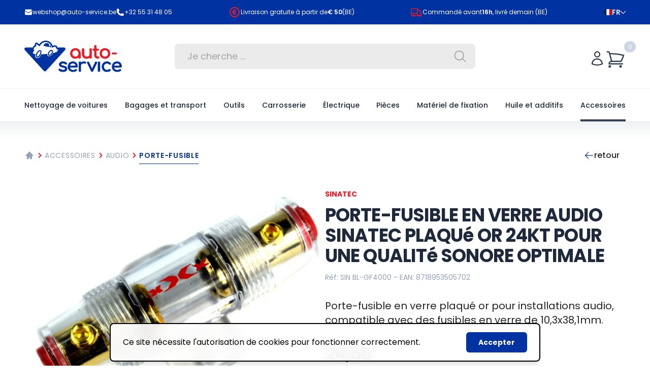

--- FILE ---
content_type: text/html; charset=utf-8
request_url: https://www.auto-service.be/fr/accessoires/audio/porte-fusible/sinatec-porte-fusible-audio-en-verre-plaque-or-24kt
body_size: 36246
content:
<!DOCTYPE html>
<html class="h-full font-sans scroll-smooth" lang="fr">


<head>
    <meta charset="utf-8">
<meta name="viewport" content="width=device-width, initial-scale=1">
<meta name="csrf-token" content="hgKqL2VF8emMhUipRu9dY2pxDghlF6RWKYwWwocH">
<link rel="manifest" href="https://www.auto-service.be/build/frontend/manifest.json">


<title>Acheter un porte-fusible en verre audio SINATEC chez Autoservice</title>
<meta name="description" content="Achetez le porte-fusible en verre audio SINATEC plaqué or 24kt pour une qualité sonore optimale chez Autoservice.">
<meta name="keywords" content="">
<link rel="canonical" href="https://www.auto-service.be/fr/accessoires/audio/porte-fusible/sinatec-porte-fusible-audio-en-verre-plaque-or-24kt">
<link rel="alternate" hreflang="en-GB" href="https://www.auto-service.be/en/accessories/audio/fuse-holder/sinatec-audio-glass-fuse-holder-gold-plated-24kt">
<link rel="alternate" hreflang="fr-BE" href="https://www.auto-service.be/fr/accessoires/audio/porte-fusible/sinatec-porte-fusible-audio-en-verre-plaque-or-24kt">
<link rel="alternate" hreflang="nl-BE" href="https://www.auto-service.be/nl/accessoires/audio/zekeringhouder/sinatec-audio-glaszekering-houder-verguld-24kt">
<meta property="og:title" content="Acheter un porte-fusible en verre audio SINATEC chez Autoservice">
<meta property="og:description" content="Achetez le porte-fusible en verre audio SINATEC plaqué or 24kt pour une qualité sonore optimale chez Autoservice.">
<meta property="og:type" content="product">
<meta property="og:price.currency" content="EUR">
<meta property="og:url" content="https://www.auto-service.be/fr/accessoires/audio/porte-fusible/sinatec-porte-fusible-audio-en-verre-plaque-or-24kt">
<meta property="og:image" content="https://www.auto-service.be/assets/media/5199/conversions/sinatec-audio-glaszekering-houder-verguld-24kt-101039-prod_xl.jpg">



<script type="application/ld+json">{"@context":"https://schema.org","@type":"WebPage"}</script><script type="application/ld+json">{"@context":"https://schema.org","@type":"Product","name":"Porte-fusible en verre audio SINATEC plaqué or 24kt pour une qualité sonore optimale","description":"Achetez le porte-fusible en verre audio SINATEC plaqué or 24kt pour une qualité sonore optimale chez Autoservice.","mpn":"SIN BL-GF4000","image":"https://www.auto-service.be/assets/media/5199/sinatec-audio-glaszekering-houder-verguld-24kt-101039.jpeg","sku":"SIN BL-GF4000","gtin":"8718953505702","brand":{"@type":"Thing","name":"SINATEC"},"offers":{"@type":"Offer","priceCurrency":"EUR","price":"24.50","itemCondition":"https://schema.org/NewCondition","availability":"https://schema.org/InStock","url":"https://www.auto-service.be/fr/accessoires/audio/porte-fusible/sinatec-porte-fusible-audio-en-verre-plaque-or-24kt"}}</script><script type="application/ld+json">{"@context":"https://schema.org","@type":"BreadcrumbList","itemListElement":[{"@type":"ListItem","position":1,"name":"Autoservice","item":"https://www.auto-service.be"},{"@type":"ListItem","position":2,"name":"Accessoires","item":"https://www.auto-service.be/fr/accessoires"},{"@type":"ListItem","position":3,"name":"Audio","item":"https://www.auto-service.be/fr/accessoires/audio"},{"@type":"ListItem","position":4,"name":"porte-fusible","item":"https://www.auto-service.be/fr/accessoires/audio/porte-fusible"},{"@type":"ListItem","position":5,"name":"Porte-fusible en verre audio SINATEC plaqué or 24kt pour une qualité sonore optimale"}]}</script><script type="application/ld+json">{"@context":"https://schema.org","@type":"WebPage","name":"Acheter un porte-fusible en verre audio SINATEC chez Autoservice","description":"Achetez le porte-fusible en verre audio SINATEC plaqué or 24kt pour une qualité sonore optimale chez Autoservice.","url":"https://www.auto-service.be/fr/accessoires/audio/porte-fusible/sinatec-porte-fusible-audio-en-verre-plaque-or-24kt"}</script><script type="application/ld+json">{"@context":"https://schema.org","@type":"Organization","name":"Auto-Service","url":"https://www.auto-service.be","logo":{"@type":"ImageObject","url":"https://www.auto-service.be/assets/img/logo.svg","contentUrl":"https://www.auto-service.be/assets/img/logo.svg"},"image":"https://www.auto-service.be/assets/img/logo.svg","email":"webshop@auto-service.be","telephone":"+32 55 31 48 05","address":{"@type":"PostalAddress","streetAddress":"Neringstraat 9","addressLocality":"OUDENAARDE","postalCode":null,"addressCountry":"BE"}}</script>


    <meta name="theme-color" content="#0033a1">


<style>[x-cloak] { display: none !important; }</style>
    
    <style >/* devanagari */
@font-face {
  font-family: 'Poppins';
  font-style: normal;
  font-weight: 400;
  font-display: swap;
  src: url(https://www.auto-service.be/storage/fonts/f879b1366c/spoppinsv23pxieyp8kv8jhgfvrjjbecnfhgpezsq.woff2) format('woff2');
  unicode-range: U+0900-097F, U+1CD0-1CF9, U+200C-200D, U+20A8, U+20B9, U+20F0, U+25CC, U+A830-A839, U+A8E0-A8FF, U+11B00-11B09;
}
/* latin-ext */
@font-face {
  font-family: 'Poppins';
  font-style: normal;
  font-weight: 400;
  font-display: swap;
  src: url(https://www.auto-service.be/storage/fonts/f879b1366c/spoppinsv23pxieyp8kv8jhgfvrjjnecnfhgpezsq.woff2) format('woff2');
  unicode-range: U+0100-02BA, U+02BD-02C5, U+02C7-02CC, U+02CE-02D7, U+02DD-02FF, U+0304, U+0308, U+0329, U+1D00-1DBF, U+1E00-1E9F, U+1EF2-1EFF, U+2020, U+20A0-20AB, U+20AD-20C0, U+2113, U+2C60-2C7F, U+A720-A7FF;
}
/* latin */
@font-face {
  font-family: 'Poppins';
  font-style: normal;
  font-weight: 400;
  font-display: swap;
  src: url(https://www.auto-service.be/storage/fonts/f879b1366c/spoppinsv23pxieyp8kv8jhgfvrjjfecnfhgpc.woff2) format('woff2');
  unicode-range: U+0000-00FF, U+0131, U+0152-0153, U+02BB-02BC, U+02C6, U+02DA, U+02DC, U+0304, U+0308, U+0329, U+2000-206F, U+20AC, U+2122, U+2191, U+2193, U+2212, U+2215, U+FEFF, U+FFFD;
}
/* devanagari */
@font-face {
  font-family: 'Poppins';
  font-style: normal;
  font-weight: 500;
  font-display: swap;
  src: url(https://www.auto-service.be/storage/fonts/f879b1366c/spoppinsv23pxibyp8kv8jhgfvrlgt9z11lfd2jqel8qw.woff2) format('woff2');
  unicode-range: U+0900-097F, U+1CD0-1CF9, U+200C-200D, U+20A8, U+20B9, U+20F0, U+25CC, U+A830-A839, U+A8E0-A8FF, U+11B00-11B09;
}
/* latin-ext */
@font-face {
  font-family: 'Poppins';
  font-style: normal;
  font-weight: 500;
  font-display: swap;
  src: url(https://www.auto-service.be/storage/fonts/f879b1366c/spoppinsv23pxibyp8kv8jhgfvrlgt9z1jlfd2jqel8qw.woff2) format('woff2');
  unicode-range: U+0100-02BA, U+02BD-02C5, U+02C7-02CC, U+02CE-02D7, U+02DD-02FF, U+0304, U+0308, U+0329, U+1D00-1DBF, U+1E00-1E9F, U+1EF2-1EFF, U+2020, U+20A0-20AB, U+20AD-20C0, U+2113, U+2C60-2C7F, U+A720-A7FF;
}
/* latin */
@font-face {
  font-family: 'Poppins';
  font-style: normal;
  font-weight: 500;
  font-display: swap;
  src: url(https://www.auto-service.be/storage/fonts/f879b1366c/spoppinsv23pxibyp8kv8jhgfvrlgt9z1xlfd2jqek.woff2) format('woff2');
  unicode-range: U+0000-00FF, U+0131, U+0152-0153, U+02BB-02BC, U+02C6, U+02DA, U+02DC, U+0304, U+0308, U+0329, U+2000-206F, U+20AC, U+2122, U+2191, U+2193, U+2212, U+2215, U+FEFF, U+FFFD;
}
/* devanagari */
@font-face {
  font-family: 'Poppins';
  font-style: normal;
  font-weight: 600;
  font-display: swap;
  src: url(https://www.auto-service.be/storage/fonts/f879b1366c/spoppinsv23pxibyp8kv8jhgfvrlej6z11lfd2jqel8qw.woff2) format('woff2');
  unicode-range: U+0900-097F, U+1CD0-1CF9, U+200C-200D, U+20A8, U+20B9, U+20F0, U+25CC, U+A830-A839, U+A8E0-A8FF, U+11B00-11B09;
}
/* latin-ext */
@font-face {
  font-family: 'Poppins';
  font-style: normal;
  font-weight: 600;
  font-display: swap;
  src: url(https://www.auto-service.be/storage/fonts/f879b1366c/spoppinsv23pxibyp8kv8jhgfvrlej6z1jlfd2jqel8qw.woff2) format('woff2');
  unicode-range: U+0100-02BA, U+02BD-02C5, U+02C7-02CC, U+02CE-02D7, U+02DD-02FF, U+0304, U+0308, U+0329, U+1D00-1DBF, U+1E00-1E9F, U+1EF2-1EFF, U+2020, U+20A0-20AB, U+20AD-20C0, U+2113, U+2C60-2C7F, U+A720-A7FF;
}
/* latin */
@font-face {
  font-family: 'Poppins';
  font-style: normal;
  font-weight: 600;
  font-display: swap;
  src: url(https://www.auto-service.be/storage/fonts/f879b1366c/spoppinsv23pxibyp8kv8jhgfvrlej6z1xlfd2jqek.woff2) format('woff2');
  unicode-range: U+0000-00FF, U+0131, U+0152-0153, U+02BB-02BC, U+02C6, U+02DA, U+02DC, U+0304, U+0308, U+0329, U+2000-206F, U+20AC, U+2122, U+2191, U+2193, U+2212, U+2215, U+FEFF, U+FFFD;
}
/* devanagari */
@font-face {
  font-family: 'Poppins';
  font-style: normal;
  font-weight: 700;
  font-display: swap;
  src: url(https://www.auto-service.be/storage/fonts/f879b1366c/spoppinsv23pxibyp8kv8jhgfvrlcz7z11lfd2jqel8qw.woff2) format('woff2');
  unicode-range: U+0900-097F, U+1CD0-1CF9, U+200C-200D, U+20A8, U+20B9, U+20F0, U+25CC, U+A830-A839, U+A8E0-A8FF, U+11B00-11B09;
}
/* latin-ext */
@font-face {
  font-family: 'Poppins';
  font-style: normal;
  font-weight: 700;
  font-display: swap;
  src: url(https://www.auto-service.be/storage/fonts/f879b1366c/spoppinsv23pxibyp8kv8jhgfvrlcz7z1jlfd2jqel8qw.woff2) format('woff2');
  unicode-range: U+0100-02BA, U+02BD-02C5, U+02C7-02CC, U+02CE-02D7, U+02DD-02FF, U+0304, U+0308, U+0329, U+1D00-1DBF, U+1E00-1E9F, U+1EF2-1EFF, U+2020, U+20A0-20AB, U+20AD-20C0, U+2113, U+2C60-2C7F, U+A720-A7FF;
}
/* latin */
@font-face {
  font-family: 'Poppins';
  font-style: normal;
  font-weight: 700;
  font-display: swap;
  src: url(https://www.auto-service.be/storage/fonts/f879b1366c/spoppinsv23pxibyp8kv8jhgfvrlcz7z1xlfd2jqek.woff2) format('woff2');
  unicode-range: U+0000-00FF, U+0131, U+0152-0153, U+02BB-02BC, U+02C6, U+02DA, U+02DC, U+0304, U+0308, U+0329, U+2000-206F, U+20AC, U+2122, U+2191, U+2193, U+2212, U+2215, U+FEFF, U+FFFD;
}
/* devanagari */
@font-face {
  font-family: 'Poppins';
  font-style: normal;
  font-weight: 800;
  font-display: swap;
  src: url(https://www.auto-service.be/storage/fonts/f879b1366c/spoppinsv23pxibyp8kv8jhgfvrldd4z11lfd2jqel8qw.woff2) format('woff2');
  unicode-range: U+0900-097F, U+1CD0-1CF9, U+200C-200D, U+20A8, U+20B9, U+20F0, U+25CC, U+A830-A839, U+A8E0-A8FF, U+11B00-11B09;
}
/* latin-ext */
@font-face {
  font-family: 'Poppins';
  font-style: normal;
  font-weight: 800;
  font-display: swap;
  src: url(https://www.auto-service.be/storage/fonts/f879b1366c/spoppinsv23pxibyp8kv8jhgfvrldd4z1jlfd2jqel8qw.woff2) format('woff2');
  unicode-range: U+0100-02BA, U+02BD-02C5, U+02C7-02CC, U+02CE-02D7, U+02DD-02FF, U+0304, U+0308, U+0329, U+1D00-1DBF, U+1E00-1E9F, U+1EF2-1EFF, U+2020, U+20A0-20AB, U+20AD-20C0, U+2113, U+2C60-2C7F, U+A720-A7FF;
}
/* latin */
@font-face {
  font-family: 'Poppins';
  font-style: normal;
  font-weight: 800;
  font-display: swap;
  src: url(https://www.auto-service.be/storage/fonts/f879b1366c/spoppinsv23pxibyp8kv8jhgfvrldd4z1xlfd2jqek.woff2) format('woff2');
  unicode-range: U+0000-00FF, U+0131, U+0152-0153, U+02BB-02BC, U+02C6, U+02DA, U+02DC, U+0304, U+0308, U+0329, U+2000-206F, U+20AC, U+2122, U+2191, U+2193, U+2212, U+2215, U+FEFF, U+FFFD;
}
</style>

<link rel="icon" href="https://www.auto-service.be/assets/favicon/favicon.svg">
<link rel="shortcut icon" href="https://www.auto-service.be/assets/favicon/favicon.ico" />
<link rel="apple-touch-icon" sizes="180x180" href="https://www.auto-service.be/assets/favicon/apple-touch-icon.png">
<link rel="icon" type="image/png" sizes="512x512" href="https://www.auto-service.be/assets/favicon/android-icon-512x512.png">
<link rel="icon" type="image/png" sizes="192x192" href="https://www.auto-service.be/assets/favicon/android-icon-192x192.png">
<link rel="icon" type="image/png" sizes="32x32" href="https://www.auto-service.be/assets/favicon/favicon-32x32.png">
<link rel="icon" type="image/png" sizes="16x16" href="https://www.auto-service.be/assets/favicon/favicon-16x16.png">

    
            <script>
            var _paq = window._paq = window._paq || [];
            _paq.push(['trackPageView']);
            _paq.push(['enableLinkTracking']);
            (function() {
                var u="https://matomo.vendorfy.be/";
                _paq.push(['setTrackerUrl', u+'matomo.php']);
                _paq.push(['setSiteId', '3']);
                var d=document, g=d.createElement('script'), s=d.getElementsByTagName('script')[0];
                g.async=true; g.src=u+'matomo.js'; s.parentNode.insertBefore(g,s);
            })();
        </script>
    
    <!-- Google tag (gtag.js) -->
    
    
            <!-- Google Tag Manager -->
        <script>(function(w,d,s,l,i){w[l]=w[l]||[];w[l].push({'gtm.start':
        new Date().getTime(),event:'gtm.js'});var f=d.getElementsByTagName(s)[0],
        j=d.createElement(s),dl=l!='dataLayer'?'&l='+l:'';j.async=true;j.src=
        'https://www.googletagmanager.com/gtm.js?id='+i+dl;f.parentNode.insertBefore(j,f);
        })(window,document,'script','dataLayer','GTM-W7799QJN');</script>
        <!-- End Google Tag Manager -->
       
            
    
    <link rel="preload" as="style" href="https://www.auto-service.be/build/frontend/assets/app-DCskHDhO.css" /><link rel="modulepreload" as="script" href="https://www.auto-service.be/build/frontend/assets/app-Dgd6jvyX.js" /><link rel="stylesheet" href="https://www.auto-service.be/build/frontend/assets/app-DCskHDhO.css" data-navigate-track="reload" /><script type="module" src="https://www.auto-service.be/build/frontend/assets/app-Dgd6jvyX.js" data-navigate-track="reload"></script>    <!-- Livewire Styles --><style >[wire\:loading][wire\:loading], [wire\:loading\.delay][wire\:loading\.delay], [wire\:loading\.inline-block][wire\:loading\.inline-block], [wire\:loading\.inline][wire\:loading\.inline], [wire\:loading\.block][wire\:loading\.block], [wire\:loading\.flex][wire\:loading\.flex], [wire\:loading\.table][wire\:loading\.table], [wire\:loading\.grid][wire\:loading\.grid], [wire\:loading\.inline-flex][wire\:loading\.inline-flex] {display: none;}[wire\:loading\.delay\.none][wire\:loading\.delay\.none], [wire\:loading\.delay\.shortest][wire\:loading\.delay\.shortest], [wire\:loading\.delay\.shorter][wire\:loading\.delay\.shorter], [wire\:loading\.delay\.short][wire\:loading\.delay\.short], [wire\:loading\.delay\.default][wire\:loading\.delay\.default], [wire\:loading\.delay\.long][wire\:loading\.delay\.long], [wire\:loading\.delay\.longer][wire\:loading\.delay\.longer], [wire\:loading\.delay\.longest][wire\:loading\.delay\.longest] {display: none;}[wire\:offline][wire\:offline] {display: none;}[wire\:dirty]:not(textarea):not(input):not(select) {display: none;}:root {--livewire-progress-bar-color: #2299dd;}[x-cloak] {display: none !important;}[wire\:cloak] {display: none !important;}dialog#livewire-error::backdrop {background-color: rgba(0, 0, 0, .6);}</style>
    <script src="https://www.auto-service.be/vendor/livewire/livewire.min.js?id=0f6341c0"   data-csrf="hgKqL2VF8emMhUipRu9dY2pxDghlF6RWKYwWwocH" data-update-uri="/livewire/update" data-navigate-once="true"></script>
        </head>


<body x-data="{scrolledFromTop: false}"
      x-init="scrolledFromTop = window.pageYOffset >= 170"
      @scroll.window="scrolledFromTop = window.pageYOffset >= 170"
      class="antialiased  text-gray-800 bg-white"
>

                <!-- Google Tag Manager (noscript) -->
            <noscript><iframe src="https://www.googletagmanager.com/ns.html?id=GTM-W7799QJN" height="0" width="0" style="display:none;visibility:hidden"></iframe></noscript>
            <!-- End Google Tag Manager (noscript) -->
        
    <div x-data="{
            openMobileMenu: false,
            openMobileSearch: false,
            showSearchResults: false,
         }"
         x-on:show-search-results="showSearchResults = true"
         x-on:hide-search-results="showSearchResults = false"
         class="flex flex-col min-h-screen">

        
        
        
        <header class="lg:relative lg:z-40">

    
    

    
    

    
    

    
    <div id="header-top" class="text-white bg-primary">
        <div class="container">
            <div class="flex items-center justify-between w-full h-10 text-xs gap-x-4 sm:h-12 sm:text-sm">
                <div>
                    <div class="flex items-center justify-between flex-auto contacts md:justify-start gap-x-5">
                        <a href="mailto:webshop@auto-service.be" class="inline-flex items-center gap-1.5 text-xs group">
                            <svg class="w-4 h-4" xmlns="http://www.w3.org/2000/svg" viewBox="0 0 24 24" fill="currentColor" aria-hidden="true" data-slot="icon">
  <path d="M1.5 8.67v8.58a3 3 0 0 0 3 3h15a3 3 0 0 0 3-3V8.67l-8.928 5.493a3 3 0 0 1-3.144 0L1.5 8.67Z"/>
  <path d="M22.5 6.908V6.75a3 3 0 0 0-3-3h-15a3 3 0 0 0-3 3v.158l9.714 5.978a1.5 1.5 0 0 0 1.572 0L22.5 6.908Z"/>
</svg>                            webshop@auto-service.be
                        </a>
                        <a href="tel:+3255314805" class="items-center hidden gap-1.5 text-xs sm:inline-flex group">
                            <svg class="w-4 h-4" xmlns="http://www.w3.org/2000/svg" viewBox="0 0 24 24" fill="currentColor" aria-hidden="true" data-slot="icon">
  <path fill-rule="evenodd" d="M1.5 4.5a3 3 0 0 1 3-3h1.372c.86 0 1.61.586 1.819 1.42l1.105 4.423a1.875 1.875 0 0 1-.694 1.955l-1.293.97c-.135.101-.164.249-.126.352a11.285 11.285 0 0 0 6.697 6.697c.103.038.25.009.352-.126l.97-1.293a1.875 1.875 0 0 1 1.955-.694l4.423 1.105c.834.209 1.42.959 1.42 1.82V19.5a3 3 0 0 1-3 3h-2.25C8.552 22.5 1.5 15.448 1.5 6.75V4.5Z" clip-rule="evenodd"/>
</svg>                            +32 55 31 48 05
                        </a>
                    </div>
                </div>
                <div class="hidden xl:inline-flex items-center gap-1.5 text-xs">
                    <svg class="w-6 h-6 text-secondary" viewBox="0 0 24 24" fill="currentColor" xmlns="http://www.w3.org/2000/svg"><path d="M12.0049 22.0027C6.48204 22.0027 2.00488 17.5256 2.00488 12.0027C2.00488 6.4799 6.48204 2.00275 12.0049 2.00275C17.5277 2.00275 22.0049 6.4799 22.0049 12.0027C22.0049 17.5256 17.5277 22.0027 12.0049 22.0027ZM12.0049 20.0027C16.4232 20.0027 20.0049 16.421 20.0049 12.0027C20.0049 7.58447 16.4232 4.00275 12.0049 4.00275C7.5866 4.00275 4.00488 7.58447 4.00488 12.0027C4.00488 16.421 7.5866 20.0027 12.0049 20.0027ZM10.0549 11.0027H15.0049V13.0027H10.0549C10.2865 14.1439 11.2954 15.0027 12.5049 15.0027C13.1201 15.0027 13.6833 14.7806 14.1188 14.412L15.8198 15.546C14.9973 16.4415 13.8166 17.0027 12.5049 17.0027C10.1886 17.0027 8.28107 15.2527 8.03235 13.0027H7.00488V11.0027H8.03235C8.28107 8.75277 10.1886 7.00275 12.5049 7.00275C13.8166 7.00275 14.9973 7.56402 15.8198 8.45951L14.1189 9.59351C13.6834 9.22496 13.1201 9.00275 12.5049 9.00275C11.2954 9.00275 10.2865 9.86163 10.0549 11.0027Z"/></svg>                    Livraison gratuite à partir de <span class='font-semibold'>&euro; 50</span> (BE)
                </div>
                <div class="hidden xl:inline-flex items-center gap-1.5 text-xs">
                    <svg class="w-6 h-6 text-secondary" xmlns="http://www.w3.org/2000/svg" fill="none" viewBox="0 0 24 24" stroke-width="1.5" stroke="currentColor" aria-hidden="true" data-slot="icon">
  <path stroke-linecap="round" stroke-linejoin="round" d="M8.25 18.75a1.5 1.5 0 0 1-3 0m3 0a1.5 1.5 0 0 0-3 0m3 0h6m-9 0H3.375a1.125 1.125 0 0 1-1.125-1.125V14.25m17.25 4.5a1.5 1.5 0 0 1-3 0m3 0a1.5 1.5 0 0 0-3 0m3 0h1.125c.621 0 1.129-.504 1.09-1.124a17.902 17.902 0 0 0-3.213-9.193 2.056 2.056 0 0 0-1.58-.86H14.25M16.5 18.75h-2.25m0-11.177v-.958c0-.568-.422-1.048-.987-1.106a48.554 48.554 0 0 0-10.026 0 1.106 1.106 0 0 0-.987 1.106v7.635m12-6.677v6.677m0 4.5v-4.5m0 0h-12"/>
</svg>                    Commandé avant <span class='font-semibold'>16h</span>, livré demain (BE)
                </div>
                <div>
                    <div
    x-data="{ languagePickerOpen: false }"
    @keyup.escape.window="languagePickerOpen = false"
    class="relative leading-none"
    >
    <a
        href="#"
        @click.prevent="languagePickerOpen = !languagePickerOpen"
        class="flex items-center gap-2 group font-semibold lowercase transition text-xs xl:text-sm text-white lg:text-gray-200 hover:text-white  focus:outline-none focus-visible:ring-0"
    >
        <img src="https://www.auto-service.be/assets/img/locales/fr.svg" class="w-5 lg:w-4 rounded-sm"  alt=" Français">
        <span class="hidden lg:inline-block uppercase">fr</span>
        <svg class="w-2 xl:w-2.5 opacity-75 lg:opacity-100 overflow-visible stroke-current"
            :class="{ 'rotate-180': languagePickerOpen }"
            aria-hidden="true"
            stroke-width="16"
            viewBox="0 0 140 140"><path d="M135.625 42.648l-62.533 62.527a4.37 4.37 0 01-6.184 0L4.375 42.648" fill="none" stroke-linecap="round" stroke-linejoin="round"
        /></svg>
        
    </a>
    <div
        x-show="languagePickerOpen"
        x-cloak
        class="absolute right-0 z-40 top-12"
        @click.outside="languagePickerOpen = false"
        x-transition
    >
        <div class="block w-auto divide-y rounded shadow-md min-w-[12rem] overflow-hidden divide-gray-300/75 top-12 bg-white/90 border border-gray-300 backdrop-blur-sm">
                            <div class="block w-full">
                    <a
                                                    href="https://www.auto-service.be/nl/accessoires/audio/zekeringhouder/sinatec-audio-glaszekering-houder-verguld-24kt"
                                                class="flex gap-2.5 py-4 pl-4 pr-10 font-semibold text-sm text-gray-800 transition hover:text-gray-900 whitespace-nowrap focus:outline-none focus:ring-0 hover:bg-gray-100"
                    >
                        <img src="https://www.auto-service.be/assets/img/locales/nl.svg" class="w-4 rounded-sm" alt="Néerlandais">
                        Néerlandais
                    </a>
                </div>
                            <div class="block w-full">
                    <a
                                                    href="https://www.auto-service.be/fr/accessoires/audio/porte-fusible/sinatec-porte-fusible-audio-en-verre-plaque-or-24kt"
                                                class="flex gap-2.5 py-4 pl-4 pr-10 font-semibold text-sm text-gray-800 transition hover:text-gray-900 whitespace-nowrap focus:outline-none focus:ring-0 hover:bg-gray-100"
                    >
                        <img src="https://www.auto-service.be/assets/img/locales/fr.svg" class="w-4 rounded-sm" alt="Français">
                        Français
                    </a>
                </div>
                            <div class="block w-full">
                    <a
                                                    href="https://www.auto-service.be/en/accessories/audio/fuse-holder/sinatec-audio-glass-fuse-holder-gold-plated-24kt"
                                                class="flex gap-2.5 py-4 pl-4 pr-10 font-semibold text-sm text-gray-800 transition hover:text-gray-900 whitespace-nowrap focus:outline-none focus:ring-0 hover:bg-gray-100"
                    >
                        <img src="https://www.auto-service.be/assets/img/locales/en.svg" class="w-4 rounded-sm" alt="Anglais">
                        Anglais
                    </a>
                </div>
                    </div>
    </div>
</div>
                </div>
            </div>
        </div>
    </div>
    <div id="header-main" class="hidden bg-white  lg:block">
        <div class="container  py-6 bg-white xl:py-8 2xl:py-12 flex items-center text-sm gap-x-3 2xl:gap-x-6 ">
            <div class="flex-1 lg:flex-initial lg:w-1/4">
                <a href="https://www.auto-service.be/fr">
                    <img src="https://www.auto-service.be/assets/img/logo.svg" class="lg:w-36 xl:w-48 2xl:w-56" alt="logo">
                </a>
            </div>
            <div class="flex-auto">
                <form wire:snapshot="{&quot;data&quot;:{&quot;search&quot;:null,&quot;action&quot;:null},&quot;memo&quot;:{&quot;id&quot;:&quot;Sa0jPIEO1At6OCNdu7E1&quot;,&quot;name&quot;:&quot;webshop::frontend.search&quot;,&quot;path&quot;:&quot;fr\/accessoires\/audio\/porte-fusible\/sinatec-porte-fusible-audio-en-verre-plaque-or-24kt&quot;,&quot;method&quot;:&quot;GET&quot;,&quot;release&quot;:&quot;a-a-a&quot;,&quot;children&quot;:[],&quot;scripts&quot;:[],&quot;assets&quot;:[],&quot;errors&quot;:[],&quot;locale&quot;:&quot;fr&quot;},&quot;checksum&quot;:&quot;56267e11e31aa10cbd02d48f467c9077adf04d6dfdc0c826538a9e247c34199d&quot;}" wire:effects="{&quot;listeners&quot;:[&quot;reset-search-field&quot;]}" wire:id="Sa0jPIEO1At6OCNdu7E1" wire:submit.prevent="search" class="relative w-full group" tabindex="0">
    <input wire:model.live.debounce.300ms="search" type="text" autocomplete="off" class="rounded-lg bg-gray-50 lg:bg-neutral-200/75 text-lg border border-transparent text-neutral-700 py-2.5 2xl:py-3 pl-6 pr-12 w-full placeholder-neutral-400 group transition focus:bg-neutral-100 focus:border-neutral-50 focus:ring-2 focus:ring-neutral-300"           id="search"
        name="search" placeholder="Je cherche ...">
    <button class="absolute inset-y-0 right-4 w-10 text-neutral-400 bg-transparent flex items-center transition-colors duration-300">
        <svg class="absolute right-0 w-7 h-7" xmlns="http://www.w3.org/2000/svg" viewBox="0 0 24 24" fill="currentColor" aria-hidden="true" data-slot="icon">
  <path fill-rule="evenodd" d="M10.5 3.75a6.75 6.75 0 1 0 0 13.5 6.75 6.75 0 0 0 0-13.5ZM2.25 10.5a8.25 8.25 0 1 1 14.59 5.28l4.69 4.69a.75.75 0 1 1-1.06 1.06l-4.69-4.69A8.25 8.25 0 0 1 2.25 10.5Z" clip-rule="evenodd"/>
</svg>    </button>
</form>
            </div>
            <div class="flex items-center justify-end flex-1 xl:flex-initial lg:w-1/4 gap-x-6 xl:gap-x-12">
                
                <div class="mt-2">
                    <div class="flex items-center gap-5 2xl:gap-8">
                        <div>
                                                                                        <a href="https://www.auto-service.be/fr/login" class="transition hover:text-primary">
                                    <svg class="w-6 h-6 xl:w-8 xl:h-8" xmlns="http://www.w3.org/2000/svg" fill="none" viewBox="0 0 24 24" stroke-width="1.5" stroke="currentColor" aria-hidden="true" data-slot="icon">
  <path stroke-linecap="round" stroke-linejoin="round" d="M15.75 6a3.75 3.75 0 1 1-7.5 0 3.75 3.75 0 0 1 7.5 0ZM4.501 20.118a7.5 7.5 0 0 1 14.998 0A17.933 17.933 0 0 1 12 21.75c-2.676 0-5.216-.584-7.499-1.632Z"/>
</svg>                                </a>
                                                    </div>
                        
                        <div class="-mb-2">
                            <div wire:snapshot="{&quot;data&quot;:{&quot;count&quot;:0,&quot;style&quot;:&quot;minimal&quot;},&quot;memo&quot;:{&quot;id&quot;:&quot;63rUfsjwPuyJ4Ejsg40a&quot;,&quot;name&quot;:&quot;webshop::frontend.cart-button&quot;,&quot;path&quot;:&quot;fr\/accessoires\/audio\/porte-fusible\/sinatec-porte-fusible-audio-en-verre-plaque-or-24kt&quot;,&quot;method&quot;:&quot;GET&quot;,&quot;release&quot;:&quot;a-a-a&quot;,&quot;children&quot;:[],&quot;scripts&quot;:[],&quot;assets&quot;:[],&quot;errors&quot;:[],&quot;locale&quot;:&quot;fr&quot;},&quot;checksum&quot;:&quot;5285baf73c53e46959e6ada31d3a59a5e33dbf23f9b63a527cb4555c2def5fb2&quot;}" wire:effects="{&quot;listeners&quot;:[&quot;cart-updated&quot;]}" wire:id="63rUfsjwPuyJ4Ejsg40a">
        <a href="https://www.auto-service.be/fr/webshop/cart" class="relative z-0 inline-block transition group hover:text-primary">
        <div class="z-10 absolute -right-5 -top-4 w-[1.35rem] h-[1.35rem] xl:w-[1.425rem] xl:h-[1.425rem] text-[0.7rem] pt-[1px]  bg-gray-300  rounded-full flex font-medium text-white leading-none items-center justify-center">
            0
        </div>
        <svg class="relative text-gray-700 w-7 xl:w-10" xmlns="http://www.w3.org/2000/svg" fill="none" viewBox="0 0 24 24" stroke-width="1.5" stroke="currentColor" aria-hidden="true" data-slot="icon">
  <path stroke-linecap="round" stroke-linejoin="round" d="M2.25 3h1.386c.51 0 .955.343 1.087.835l.383 1.437M7.5 14.25a3 3 0 0 0-3 3h15.75m-12.75-3h11.218c1.121-2.3 2.1-4.684 2.924-7.138a60.114 60.114 0 0 0-16.536-1.84M7.5 14.25 5.106 5.272M6 20.25a.75.75 0 1 1-1.5 0 .75.75 0 0 1 1.5 0Zm12.75 0a.75.75 0 1 1-1.5 0 .75.75 0 0 1 1.5 0Z"/>
</svg>    </a>
</div>
                        </div>
                    </div>

                </div>
            </div>
        </div>
    </div>
    <div id="header-nav" :class="scrolledFromTop && 'lg:fixed lg:inset-x-0 lg:w-full lg:top-0 z-40'">
        <div class="relative z-30 bg-white lg:min-h-16 2xl:min-h-20"
     x-data="{openDropdown: false, openMobile: false}">
    
    <div id="mobile-header" class="bg-gray-100 border-b border-b-gray-200 lg:hidden">
        <div class="container">
            <div class="flex items-center justify-between h-20">
                <a href="https://www.auto-service.be/fr"
                   class="flex-none mt-1 w-28"
                >
                    <img src="https://www.auto-service.be/assets/img/logo.svg" alt="logo" loading="lazy" decoding="async">
                </a>
                <div class="flex items-center gap-x-8">
                    <div class="flex items-center gap-x-4">
                                                                            <a href="https://www.auto-service.be/fr/login" class="">
                                <svg fill="currentColor" xmlns="http://www.w3.org/2000/svg" class="w-3.5 mb-1 mr-1.5"
                                     viewBox="0 0 448 512">
                                    <path d="M224 256c70.7 0 128-57.3 128-128S294.7 0 224 0 96 57.3 96 128s57.3 128 128 128zm89.6 32h-16.7c-22.2 10.2-46.9 16-72.9 16s-50.6-5.8-72.9-16h-16.7C60.2 288 0 348.2 0 422.4V464c0 26.5 21.5 48 48 48h352c26.5 0 48-21.5 48-48v-41.6c0-74.2-60.2-134.4-134.4-134.4z"/>
                                </svg>
                            </a>
                                                <div x-data="{openMobileSearch: false}"
                             @keydown.escape="openMobileSearch = false"
                             @click.outside="openMobileSearch = false"
                        >
                            <button  @click="openMobileSearch = !openMobileSearch" >
                                <svg xmlns="http://www.w3.org/2000/svg" class="w-6 h-6" viewBox="0 0 20 20" fill="currentColor">
                                    <path fill-rule="evenodd" d="M8 4a4 4 0 100 8 4 4 0 000-8zM2 8a6 6 0 1110.89 3.476l4.817 4.817a1 1 0 01-1.414 1.414l-4.816-4.816A6 6 0 012 8z" clip-rule="evenodd" />
                                </svg>
                            </button>
                            <div x-show="openMobileSearch" class="transition"
                                 x-cloak
                                 x-transition:enter="ease-out duration-300"
                                 x-transition:enter-start="opacity-0"
                                 x-transition:enter-end="opacity-100"
                                 x-transition:leave="transition ease-in duration-300"
                                 x-transition:leave-start="opacity-100"
                                 x-transition:leave-end="opacity-0"
                            >
                                <div class="absolute top-0 left-0 right-0 z-50 h-20 p-4 bg-blue-700">
                                    <div class="flex items-center justify-center gap-x-6">
                                        <div class="flex-auto">
                                            <form wire:snapshot="{&quot;data&quot;:{&quot;search&quot;:null,&quot;action&quot;:null},&quot;memo&quot;:{&quot;id&quot;:&quot;pdYduZIT5Us7lLRCeXSF&quot;,&quot;name&quot;:&quot;webshop::frontend.search&quot;,&quot;path&quot;:&quot;fr\/accessoires\/audio\/porte-fusible\/sinatec-porte-fusible-audio-en-verre-plaque-or-24kt&quot;,&quot;method&quot;:&quot;GET&quot;,&quot;release&quot;:&quot;a-a-a&quot;,&quot;children&quot;:[],&quot;scripts&quot;:[],&quot;assets&quot;:[],&quot;errors&quot;:[],&quot;locale&quot;:&quot;fr&quot;},&quot;checksum&quot;:&quot;9ed4002cbc51495a57cc0565b8fd72b94b02cfb03860800286450ec7f89c00a2&quot;}" wire:effects="{&quot;listeners&quot;:[&quot;reset-search-field&quot;]}" wire:id="pdYduZIT5Us7lLRCeXSF" wire:submit.prevent="search" class="relative w-full group" tabindex="0">
    <input wire:model.live.debounce.300ms="search" type="text" autocomplete="off" class="rounded-lg bg-gray-50 lg:bg-neutral-200/75 text-lg border border-transparent text-neutral-700 py-2.5 2xl:py-3 pl-6 pr-12 w-full placeholder-neutral-400 group transition focus:bg-neutral-100 focus:border-neutral-50 focus:ring-2 focus:ring-neutral-300"           id="search"
        name="search" placeholder="Je cherche ...">
    <button class="absolute inset-y-0 right-4 w-10 text-neutral-400 bg-transparent flex items-center transition-colors duration-300">
        <svg class="absolute right-0 w-7 h-7" xmlns="http://www.w3.org/2000/svg" viewBox="0 0 24 24" fill="currentColor" aria-hidden="true" data-slot="icon">
  <path fill-rule="evenodd" d="M10.5 3.75a6.75 6.75 0 1 0 0 13.5 6.75 6.75 0 0 0 0-13.5ZM2.25 10.5a8.25 8.25 0 1 1 14.59 5.28l4.69 4.69a.75.75 0 1 1-1.06 1.06l-4.69-4.69A8.25 8.25 0 0 1 2.25 10.5Z" clip-rule="evenodd"/>
</svg>    </button>
</form>
                                        </div>
                                        <button @click="openMobileSearch = false" class="text-white">
                                            <svg xmlns="http://www.w3.org/2000/svg" class="w-6 h-6" fill="none" viewBox="0 0 24 24" stroke="currentColor">
                                                <path stroke-linecap="round" stroke-linejoin="round" stroke-width="2" d="M6 18L18 6M6 6l12 12" />
                                            </svg>
                                        </button>
                                    </div>
                                </div>
                            </div>
                        </div>
                        <div>
                            <div wire:snapshot="{&quot;data&quot;:{&quot;count&quot;:0,&quot;style&quot;:&quot;minimal&quot;},&quot;memo&quot;:{&quot;id&quot;:&quot;nUQCZOA5BheUqUDHL0Eh&quot;,&quot;name&quot;:&quot;webshop::frontend.cart-button&quot;,&quot;path&quot;:&quot;fr\/accessoires\/audio\/porte-fusible\/sinatec-porte-fusible-audio-en-verre-plaque-or-24kt&quot;,&quot;method&quot;:&quot;GET&quot;,&quot;release&quot;:&quot;a-a-a&quot;,&quot;children&quot;:[],&quot;scripts&quot;:[],&quot;assets&quot;:[],&quot;errors&quot;:[],&quot;locale&quot;:&quot;fr&quot;},&quot;checksum&quot;:&quot;f340d4bd83447ae3a845bb9a3b9ecd08a27113813a3891eb6cbd62a53e7f84d5&quot;}" wire:effects="{&quot;listeners&quot;:[&quot;cart-updated&quot;]}" wire:id="nUQCZOA5BheUqUDHL0Eh">
        <a href="https://www.auto-service.be/fr/webshop/cart" class="relative z-0 inline-block transition group hover:text-primary">
        <div class="z-10 absolute -right-5 -top-4 w-[1.35rem] h-[1.35rem] xl:w-[1.425rem] xl:h-[1.425rem] text-[0.7rem] pt-[1px]  bg-gray-300  rounded-full flex font-medium text-white leading-none items-center justify-center">
            0
        </div>
        <svg class="relative text-gray-700 w-7 xl:w-10" xmlns="http://www.w3.org/2000/svg" fill="none" viewBox="0 0 24 24" stroke-width="1.5" stroke="currentColor" aria-hidden="true" data-slot="icon">
  <path stroke-linecap="round" stroke-linejoin="round" d="M2.25 3h1.386c.51 0 .955.343 1.087.835l.383 1.437M7.5 14.25a3 3 0 0 0-3 3h15.75m-12.75-3h11.218c1.121-2.3 2.1-4.684 2.924-7.138a60.114 60.114 0 0 0-16.536-1.84M7.5 14.25 5.106 5.272M6 20.25a.75.75 0 1 1-1.5 0 .75.75 0 0 1 1.5 0Zm12.75 0a.75.75 0 1 1-1.5 0 .75.75 0 0 1 1.5 0Z"/>
</svg>    </a>
</div>
                        </div>
                    </div>
                    <button @click="openMobile = !openMobile"
                            @keydown.escape="openMobile = !openMobile"
                            aria-label="mobile navigation"
                            class="inline-block p-1 text-gray-900 lg:hidden w-9 h-9 focus:text-blue-700 focus:outline-none focus:ring-none focus:border-none"
                    >
                        <svg fill="currentColor" viewBox="0 0 20 20" xmlns="http://www.w3.org/2000/svg">
                            <path fill-rule="evenodd" d="M3 5a1 1 0 011-1h12a1 1 0 110 2H4a1 1 0 01-1-1zM3 10a1 1 0 011-1h12a1 1 0 110 2H4a1 1 0 01-1-1zM3 15a1 1 0 011-1h12a1 1 0 110 2H4a1 1 0 01-1-1z" clip-rule="evenodd"></path>
                        </svg>
                    </button>
                </div>
            </div>
        </div>
    </div>

    
    <nav class="border-y border-t-neutral-100 border-b-neutral-200 lg:block"
         :class="{'hidden': !openMobile}"
         x-cloak="mobile"
         >
        <div class="container">
            <div class="flex flex-col w-full gap-2 py-4 text-gray-700 lg:h-16 2xl:h-20 lg:flex-row lg:content-between lg:justify-between lg:py-0 lg:gap-4 xl:gap-6 2xl:gap-8">
                                                            <div x-data="{ openDropdown: false }"
                            @keydown.escape="openDropDown = false"
                            @click.outside="openDropdown = false"
                            x-ref="navitem169"
                            >
                            <a href="https://www.auto-service.be/fr/nettoyage-de-voitures"
                                @click.prevent="
                                    openDropdown = !openDropdown;
                                    if (openMobile) {
                                        $nextTick(() => {
                                            setTimeout(() => {
                                                $refs.navitem169.scrollIntoView({ behavior: 'smooth', block: 'start' });
                                            }, 300);
                                        });
                                    }"
                                class="relative lg:h-full p-4 lg:pb-0 lg:px-0 lg:pt-[4px] border-b lg:border-b-4 text-gray-700 lg:text-gray-800 z-30 flex items-center text-center transition-colors ease-out duration-200 lg:font-medium lg:text-xs xl:text-sm 2xl:text-base lg:focus:border-b-blue-700 lg:border-b-transparent lg:hover:border-b-gray-300"
                            >
                                Nettoyage de voitures
                                <div x-show="openDropdown" class="absolute right-0 lg:hidden top-4">
                                    <button @click="openDropDown = false" class="text-gray-700">
                                        <svg class="w-6 h-6" xmlns="http://www.w3.org/2000/svg" fill="none"
                                            viewBox="0 0 24 24" stroke="currentColor" aria-hidden="true">
                                            <path stroke-linecap="round" stroke-linejoin="round"
                                                stroke-width="2" d="M6 18L18 6M6 6l12 12"/>
                                        </svg>
                                    </button>
                                </div>
                            </a>
                            <div x-show="openDropdown"
                                x-cloak
                                class="z-30 w-full text-gray-800 transition-all lg:shadow-xl transform-gpu lg:backdrop-blur-lg lg:backdrop-grayscale lg:bg-neutral-100/95 lg:absolute top-full lg:inset-x-0 lg:pt-10 lg:pb-20"
                                x-transition:enter="lg:ease-out duration-150"
                                x-transition:enter-start="lg:opacity-0"
                                x-transition:enter-end="lg:opacity-100"
                                x-transition:leave="lg:transition lg:ease-in lg:duration-300"
                                x-transition:leave-start="lg:opacity-100"
                                x-transition:leave-end="lg:opacity-0"
                            >
                                <div class="lg:container">
                                    <div class="items-center justify-between hidden my-1 tracking-tight text-gray-800 lg:flex 2xl:my-2">
                                        <div>
                                            <strong class="text-2xl font-semibold text-gray-800">Nettoyage de voitures</strong>
                                        </div>
                                        <button @click="openDropdown = false"
                                                class="transition hover:text-blue-700">
                                            <svg class="w-8 h-8 text-black transition-transform hover:rotate-90" xmlns="http://www.w3.org/2000/svg" fill="none" viewBox="0 0 24 24" stroke-width="1.5" stroke="currentColor" aria-hidden="true" data-slot="icon">
  <path stroke-linecap="round" stroke-linejoin="round" d="M6 18 18 6M6 6l12 12"/>
</svg>                                        </button>
                                    </div>

                                    <div class="my-4 lg:my-8 grid grid-cols-1 sm:grid-cols-2 lg:grid-cols-3 xl:grid-cols-4 2xl:grid-cols-5 gap-1.5 sm:gap-2 lg:gap-3">
                                                                                    <a href="https://www.auto-service.be/fr/nettoyage-de-voitures/exterieur"
                                                class="flex items-center gap-2 lg:gap-1 overflow-hidden text-gray-700 lg:text-neutral-800 transition-all border-neutral-300/60 lg:min-h-20 xl:min-h-[6rem] xl:border-gray-200 duration-200  border rounded-md bg-white lg:text-sm will-change-transform hover:ring-2 hover:text-blue-700 hover:ring-blue-700 hover:-translate-y-1">
                                                                                                    <div class="flex-none w-16  overflow-hidden rounded-l-md xl:w-20 p-2  mix-blend-multiply">
                                                        <div class="aspect-w-1 aspect-h-1">
                                                                                                                            <picture>
                                                                                                                                            <source srcset="https://www.auto-service.be/assets/media/30740/conversions/exterieur-navthumb-webp.webp" type="image/webp"/>
                                                                                                                                        <source srcset="https://www.auto-service.be/assets/media/30740/conversions/exterieur-navthumb.jpg" type="image/jpeg"/>
                                                                    <img src="https://www.auto-service.be/assets/media/30740/conversions/exterieur-navthumb.jpg" class="object-contain object-center w-full h-full" loading="lazy" decoding="async" alt="Extérieur"/>
                                                                </picture>
                                                                                                                    </div>
                                                    </div>
                                                                                                <div class="flex-auto px-3 py-2 font-medium lg:font-semibold leading-tight  2xl:leading-snug">
                                                    Extérieur
                                                </div>
                                            </a>
                                                                                    <a href="https://www.auto-service.be/fr/nettoyage-de-voitures/shampooing-auto"
                                                class="flex items-center gap-2 lg:gap-1 overflow-hidden text-gray-700 lg:text-neutral-800 transition-all border-neutral-300/60 lg:min-h-20 xl:min-h-[6rem] xl:border-gray-200 duration-200  border rounded-md bg-white lg:text-sm will-change-transform hover:ring-2 hover:text-blue-700 hover:ring-blue-700 hover:-translate-y-1">
                                                                                                    <div class="flex-none w-16  overflow-hidden rounded-l-md xl:w-20 p-2  mix-blend-multiply">
                                                        <div class="aspect-w-1 aspect-h-1">
                                                                                                                            <picture>
                                                                                                                                            <source srcset="https://www.auto-service.be/assets/media/30734/conversions/autoshampoo-navthumb-webp.webp" type="image/webp"/>
                                                                                                                                        <source srcset="https://www.auto-service.be/assets/media/30734/conversions/autoshampoo-navthumb.jpg" type="image/jpeg"/>
                                                                    <img src="https://www.auto-service.be/assets/media/30734/conversions/autoshampoo-navthumb.jpg" class="object-contain object-center w-full h-full" loading="lazy" decoding="async" alt="Shampooing auto"/>
                                                                </picture>
                                                                                                                    </div>
                                                    </div>
                                                                                                <div class="flex-auto px-3 py-2 font-medium lg:font-semibold leading-tight  2xl:leading-snug">
                                                    Shampooing auto
                                                </div>
                                            </a>
                                                                                    <a href="https://www.auto-service.be/fr/nettoyage-de-voitures/interieur"
                                                class="flex items-center gap-2 lg:gap-1 overflow-hidden text-gray-700 lg:text-neutral-800 transition-all border-neutral-300/60 lg:min-h-20 xl:min-h-[6rem] xl:border-gray-200 duration-200  border rounded-md bg-white lg:text-sm will-change-transform hover:ring-2 hover:text-blue-700 hover:ring-blue-700 hover:-translate-y-1">
                                                                                                    <div class="flex-none w-16  overflow-hidden rounded-l-md xl:w-20 p-2  mix-blend-multiply">
                                                        <div class="aspect-w-1 aspect-h-1">
                                                                                                                            <picture>
                                                                                                                                            <source srcset="https://www.auto-service.be/assets/media/30732/conversions/interieur-navthumb-webp.webp" type="image/webp"/>
                                                                                                                                        <source srcset="https://www.auto-service.be/assets/media/30732/conversions/interieur-navthumb.jpg" type="image/jpeg"/>
                                                                    <img src="https://www.auto-service.be/assets/media/30732/conversions/interieur-navthumb.jpg" class="object-contain object-center w-full h-full" loading="lazy" decoding="async" alt="Intérieur"/>
                                                                </picture>
                                                                                                                    </div>
                                                    </div>
                                                                                                <div class="flex-auto px-3 py-2 font-medium lg:font-semibold leading-tight  2xl:leading-snug">
                                                    Intérieur
                                                </div>
                                            </a>
                                                                                    <a href="https://www.auto-service.be/fr/nettoyage-de-voitures/sellerie-cuir"
                                                class="flex items-center gap-2 lg:gap-1 overflow-hidden text-gray-700 lg:text-neutral-800 transition-all border-neutral-300/60 lg:min-h-20 xl:min-h-[6rem] xl:border-gray-200 duration-200  border rounded-md bg-white lg:text-sm will-change-transform hover:ring-2 hover:text-blue-700 hover:ring-blue-700 hover:-translate-y-1">
                                                                                                    <div class="flex-none w-16  overflow-hidden rounded-l-md xl:w-20 p-2  mix-blend-multiply">
                                                        <div class="aspect-w-1 aspect-h-1">
                                                                                                                            <picture>
                                                                                                                                            <source srcset="https://www.auto-service.be/assets/media/30721/conversions/lederen-bekleding-navthumb-webp.webp" type="image/webp"/>
                                                                                                                                        <source srcset="https://www.auto-service.be/assets/media/30721/conversions/lederen-bekleding-navthumb.jpg" type="image/jpeg"/>
                                                                    <img src="https://www.auto-service.be/assets/media/30721/conversions/lederen-bekleding-navthumb.jpg" class="object-contain object-center w-full h-full" loading="lazy" decoding="async" alt="Sellerie cuir"/>
                                                                </picture>
                                                                                                                    </div>
                                                    </div>
                                                                                                <div class="flex-auto px-3 py-2 font-medium lg:font-semibold leading-tight  2xl:leading-snug">
                                                    Sellerie cuir
                                                </div>
                                            </a>
                                                                                    <a href="https://www.auto-service.be/fr/nettoyage-de-voitures/jantes-et-pneus"
                                                class="flex items-center gap-2 lg:gap-1 overflow-hidden text-gray-700 lg:text-neutral-800 transition-all border-neutral-300/60 lg:min-h-20 xl:min-h-[6rem] xl:border-gray-200 duration-200  border rounded-md bg-white lg:text-sm will-change-transform hover:ring-2 hover:text-blue-700 hover:ring-blue-700 hover:-translate-y-1">
                                                                                                    <div class="flex-none w-16  overflow-hidden rounded-l-md xl:w-20 p-2  mix-blend-multiply">
                                                        <div class="aspect-w-1 aspect-h-1">
                                                                                                                            <picture>
                                                                                                                                            <source srcset="https://www.auto-service.be/assets/media/30719/conversions/velgen-banden-navthumb-webp.webp" type="image/webp"/>
                                                                                                                                        <source srcset="https://www.auto-service.be/assets/media/30719/conversions/velgen-banden-navthumb.jpg" type="image/jpeg"/>
                                                                    <img src="https://www.auto-service.be/assets/media/30719/conversions/velgen-banden-navthumb.jpg" class="object-contain object-center w-full h-full" loading="lazy" decoding="async" alt="Jantes et pneus"/>
                                                                </picture>
                                                                                                                    </div>
                                                    </div>
                                                                                                <div class="flex-auto px-3 py-2 font-medium lg:font-semibold leading-tight  2xl:leading-snug">
                                                    Jantes et pneus
                                                </div>
                                            </a>
                                                                                    <a href="https://www.auto-service.be/fr/nettoyage-de-voitures/polissage"
                                                class="flex items-center gap-2 lg:gap-1 overflow-hidden text-gray-700 lg:text-neutral-800 transition-all border-neutral-300/60 lg:min-h-20 xl:min-h-[6rem] xl:border-gray-200 duration-200  border rounded-md bg-white lg:text-sm will-change-transform hover:ring-2 hover:text-blue-700 hover:ring-blue-700 hover:-translate-y-1">
                                                                                                    <div class="flex-none w-16  overflow-hidden rounded-l-md xl:w-20 p-2  mix-blend-multiply">
                                                        <div class="aspect-w-1 aspect-h-1">
                                                                                                                            <picture>
                                                                                                                                            <source srcset="https://www.auto-service.be/assets/media/30717/conversions/polijsten-navthumb-webp.webp" type="image/webp"/>
                                                                                                                                        <source srcset="https://www.auto-service.be/assets/media/30717/conversions/polijsten-navthumb.jpg" type="image/jpeg"/>
                                                                    <img src="https://www.auto-service.be/assets/media/30717/conversions/polijsten-navthumb.jpg" class="object-contain object-center w-full h-full" loading="lazy" decoding="async" alt="Polissage"/>
                                                                </picture>
                                                                                                                    </div>
                                                    </div>
                                                                                                <div class="flex-auto px-3 py-2 font-medium lg:font-semibold leading-tight  2xl:leading-snug">
                                                    Polissage
                                                </div>
                                            </a>
                                                                                    <a href="https://www.auto-service.be/fr/nettoyage-de-voitures/vitres"
                                                class="flex items-center gap-2 lg:gap-1 overflow-hidden text-gray-700 lg:text-neutral-800 transition-all border-neutral-300/60 lg:min-h-20 xl:min-h-[6rem] xl:border-gray-200 duration-200  border rounded-md bg-white lg:text-sm will-change-transform hover:ring-2 hover:text-blue-700 hover:ring-blue-700 hover:-translate-y-1">
                                                                                                    <div class="flex-none w-16  overflow-hidden rounded-l-md xl:w-20 p-2  mix-blend-multiply">
                                                        <div class="aspect-w-1 aspect-h-1">
                                                                                                                            <picture>
                                                                                                                                            <source srcset="https://www.auto-service.be/assets/media/30715/conversions/ruiten-navthumb-webp.webp" type="image/webp"/>
                                                                                                                                        <source srcset="https://www.auto-service.be/assets/media/30715/conversions/ruiten-navthumb.jpg" type="image/jpeg"/>
                                                                    <img src="https://www.auto-service.be/assets/media/30715/conversions/ruiten-navthumb.jpg" class="object-contain object-center w-full h-full" loading="lazy" decoding="async" alt="Vitres"/>
                                                                </picture>
                                                                                                                    </div>
                                                    </div>
                                                                                                <div class="flex-auto px-3 py-2 font-medium lg:font-semibold leading-tight  2xl:leading-snug">
                                                    Vitres
                                                </div>
                                            </a>
                                                                                    <a href="https://www.auto-service.be/fr/nettoyage-de-voitures/cire-et-protection"
                                                class="flex items-center gap-2 lg:gap-1 overflow-hidden text-gray-700 lg:text-neutral-800 transition-all border-neutral-300/60 lg:min-h-20 xl:min-h-[6rem] xl:border-gray-200 duration-200  border rounded-md bg-white lg:text-sm will-change-transform hover:ring-2 hover:text-blue-700 hover:ring-blue-700 hover:-translate-y-1">
                                                                                                    <div class="flex-none w-16  overflow-hidden rounded-l-md xl:w-20 p-2  mix-blend-multiply">
                                                        <div class="aspect-w-1 aspect-h-1">
                                                                                                                            <picture>
                                                                                                                                            <source srcset="https://www.auto-service.be/assets/media/30713/conversions/wax-protect-navthumb-webp.webp" type="image/webp"/>
                                                                                                                                        <source srcset="https://www.auto-service.be/assets/media/30713/conversions/wax-protect-navthumb.jpg" type="image/jpeg"/>
                                                                    <img src="https://www.auto-service.be/assets/media/30713/conversions/wax-protect-navthumb.jpg" class="object-contain object-center w-full h-full" loading="lazy" decoding="async" alt="Cire et protection"/>
                                                                </picture>
                                                                                                                    </div>
                                                    </div>
                                                                                                <div class="flex-auto px-3 py-2 font-medium lg:font-semibold leading-tight  2xl:leading-snug">
                                                    Cire et protection
                                                </div>
                                            </a>
                                                                                    <a href="https://www.auto-service.be/fr/nettoyage-de-voitures/traitement-anti-rayures"
                                                class="flex items-center gap-2 lg:gap-1 overflow-hidden text-gray-700 lg:text-neutral-800 transition-all border-neutral-300/60 lg:min-h-20 xl:min-h-[6rem] xl:border-gray-200 duration-200  border rounded-md bg-white lg:text-sm will-change-transform hover:ring-2 hover:text-blue-700 hover:ring-blue-700 hover:-translate-y-1">
                                                                                                    <div class="flex-none w-16  overflow-hidden rounded-l-md xl:w-20 p-2  mix-blend-multiply">
                                                        <div class="aspect-w-1 aspect-h-1">
                                                                                                                            <picture>
                                                                                                                                            <source srcset="https://www.auto-service.be/assets/media/30711/conversions/krasbehandeling-navthumb-webp.webp" type="image/webp"/>
                                                                                                                                        <source srcset="https://www.auto-service.be/assets/media/30711/conversions/krasbehandeling-navthumb.jpg" type="image/jpeg"/>
                                                                    <img src="https://www.auto-service.be/assets/media/30711/conversions/krasbehandeling-navthumb.jpg" class="object-contain object-center w-full h-full" loading="lazy" decoding="async" alt="Traitement anti-rayures"/>
                                                                </picture>
                                                                                                                    </div>
                                                    </div>
                                                                                                <div class="flex-auto px-3 py-2 font-medium lg:font-semibold leading-tight  2xl:leading-snug">
                                                    Traitement anti-rayures
                                                </div>
                                            </a>
                                                                                    <a href="https://www.auto-service.be/fr/nettoyage-de-voitures/accessoires"
                                                class="flex items-center gap-2 lg:gap-1 overflow-hidden text-gray-700 lg:text-neutral-800 transition-all border-neutral-300/60 lg:min-h-20 xl:min-h-[6rem] xl:border-gray-200 duration-200  border rounded-md bg-white lg:text-sm will-change-transform hover:ring-2 hover:text-blue-700 hover:ring-blue-700 hover:-translate-y-1">
                                                                                                    <div class="flex-none w-16  overflow-hidden rounded-l-md xl:w-20 p-2  mix-blend-multiply">
                                                        <div class="aspect-w-1 aspect-h-1">
                                                                                                                            <picture>
                                                                                                                                            <source srcset="https://www.auto-service.be/assets/media/30709/conversions/toebehoren-navthumb-webp.webp" type="image/webp"/>
                                                                                                                                        <source srcset="https://www.auto-service.be/assets/media/30709/conversions/toebehoren-navthumb.jpg" type="image/jpeg"/>
                                                                    <img src="https://www.auto-service.be/assets/media/30709/conversions/toebehoren-navthumb.jpg" class="object-contain object-center w-full h-full" loading="lazy" decoding="async" alt="Accessoires"/>
                                                                </picture>
                                                                                                                    </div>
                                                    </div>
                                                                                                <div class="flex-auto px-3 py-2 font-medium lg:font-semibold leading-tight  2xl:leading-snug">
                                                    Accessoires
                                                </div>
                                            </a>
                                                                                    <a href="https://www.auto-service.be/fr/nettoyage-de-voitures/kits"
                                                class="flex items-center gap-2 lg:gap-1 overflow-hidden text-gray-700 lg:text-neutral-800 transition-all border-neutral-300/60 lg:min-h-20 xl:min-h-[6rem] xl:border-gray-200 duration-200  border rounded-md bg-white lg:text-sm will-change-transform hover:ring-2 hover:text-blue-700 hover:ring-blue-700 hover:-translate-y-1">
                                                                                                    <div class="flex-none w-16  overflow-hidden rounded-l-md xl:w-20 p-2  mix-blend-multiply">
                                                        <div class="aspect-w-1 aspect-h-1">
                                                                                                                            <picture>
                                                                                                                                            <source srcset="https://www.auto-service.be/assets/media/30668/conversions/kits-navthumb-webp.webp" type="image/webp"/>
                                                                                                                                        <source srcset="https://www.auto-service.be/assets/media/30668/conversions/kits-navthumb.jpg" type="image/jpeg"/>
                                                                    <img src="https://www.auto-service.be/assets/media/30668/conversions/kits-navthumb.jpg" class="object-contain object-center w-full h-full" loading="lazy" decoding="async" alt="Kits"/>
                                                                </picture>
                                                                                                                    </div>
                                                    </div>
                                                                                                <div class="flex-auto px-3 py-2 font-medium lg:font-semibold leading-tight  2xl:leading-snug">
                                                    Kits
                                                </div>
                                            </a>
                                                                            </div>
                                </div>
                            </div>
                        </div>
                                                                                <div x-data="{ openDropdown: false }"
                            @keydown.escape="openDropDown = false"
                            @click.outside="openDropdown = false"
                            x-ref="navitem260"
                            >
                            <a href="https://www.auto-service.be/fr/bagages-et-transport"
                                @click.prevent="
                                    openDropdown = !openDropdown;
                                    if (openMobile) {
                                        $nextTick(() => {
                                            setTimeout(() => {
                                                $refs.navitem260.scrollIntoView({ behavior: 'smooth', block: 'start' });
                                            }, 300);
                                        });
                                    }"
                                class="relative lg:h-full p-4 lg:pb-0 lg:px-0 lg:pt-[4px] border-b lg:border-b-4 text-gray-700 lg:text-gray-800 z-30 flex items-center text-center transition-colors ease-out duration-200 lg:font-medium lg:text-xs xl:text-sm 2xl:text-base lg:focus:border-b-blue-700 lg:border-b-transparent lg:hover:border-b-gray-300"
                            >
                                Bagages et transport
                                <div x-show="openDropdown" class="absolute right-0 lg:hidden top-4">
                                    <button @click="openDropDown = false" class="text-gray-700">
                                        <svg class="w-6 h-6" xmlns="http://www.w3.org/2000/svg" fill="none"
                                            viewBox="0 0 24 24" stroke="currentColor" aria-hidden="true">
                                            <path stroke-linecap="round" stroke-linejoin="round"
                                                stroke-width="2" d="M6 18L18 6M6 6l12 12"/>
                                        </svg>
                                    </button>
                                </div>
                            </a>
                            <div x-show="openDropdown"
                                x-cloak
                                class="z-30 w-full text-gray-800 transition-all lg:shadow-xl transform-gpu lg:backdrop-blur-lg lg:backdrop-grayscale lg:bg-neutral-100/95 lg:absolute top-full lg:inset-x-0 lg:pt-10 lg:pb-20"
                                x-transition:enter="lg:ease-out duration-150"
                                x-transition:enter-start="lg:opacity-0"
                                x-transition:enter-end="lg:opacity-100"
                                x-transition:leave="lg:transition lg:ease-in lg:duration-300"
                                x-transition:leave-start="lg:opacity-100"
                                x-transition:leave-end="lg:opacity-0"
                            >
                                <div class="lg:container">
                                    <div class="items-center justify-between hidden my-1 tracking-tight text-gray-800 lg:flex 2xl:my-2">
                                        <div>
                                            <strong class="text-2xl font-semibold text-gray-800">Bagages et transport</strong>
                                        </div>
                                        <button @click="openDropdown = false"
                                                class="transition hover:text-blue-700">
                                            <svg class="w-8 h-8 text-black transition-transform hover:rotate-90" xmlns="http://www.w3.org/2000/svg" fill="none" viewBox="0 0 24 24" stroke-width="1.5" stroke="currentColor" aria-hidden="true" data-slot="icon">
  <path stroke-linecap="round" stroke-linejoin="round" d="M6 18 18 6M6 6l12 12"/>
</svg>                                        </button>
                                    </div>

                                    <div class="my-4 lg:my-8 grid grid-cols-1 sm:grid-cols-2 lg:grid-cols-3 xl:grid-cols-4 2xl:grid-cols-5 gap-1.5 sm:gap-2 lg:gap-3">
                                                                                    <a href="https://www.auto-service.be/fr/bagages-et-transport/porte-velos"
                                                class="flex items-center gap-2 lg:gap-1 overflow-hidden text-gray-700 lg:text-neutral-800 transition-all border-neutral-300/60 lg:min-h-20 xl:min-h-[6rem] xl:border-gray-200 duration-200  border rounded-md bg-white lg:text-sm will-change-transform hover:ring-2 hover:text-blue-700 hover:ring-blue-700 hover:-translate-y-1">
                                                                                                    <div class="flex-none w-16  overflow-hidden rounded-l-md xl:w-20 p-2  mix-blend-multiply">
                                                        <div class="aspect-w-1 aspect-h-1">
                                                                                                                            <picture>
                                                                                                                                            <source srcset="https://www.auto-service.be/assets/media/25667/conversions/fietsendragers-navthumb-webp.webp" type="image/webp"/>
                                                                                                                                        <source srcset="https://www.auto-service.be/assets/media/25667/conversions/fietsendragers-navthumb.jpg" type="image/jpeg"/>
                                                                    <img src="https://www.auto-service.be/assets/media/25667/conversions/fietsendragers-navthumb.jpg" class="object-contain object-center w-full h-full" loading="lazy" decoding="async" alt="Porte-vélos"/>
                                                                </picture>
                                                                                                                    </div>
                                                    </div>
                                                                                                <div class="flex-auto px-3 py-2 font-medium lg:font-semibold leading-tight  2xl:leading-snug">
                                                    Porte-vélos
                                                </div>
                                            </a>
                                                                                    <a href="https://www.auto-service.be/fr/bagages-et-transport/coffres-de-toit"
                                                class="flex items-center gap-2 lg:gap-1 overflow-hidden text-gray-700 lg:text-neutral-800 transition-all border-neutral-300/60 lg:min-h-20 xl:min-h-[6rem] xl:border-gray-200 duration-200  border rounded-md bg-white lg:text-sm will-change-transform hover:ring-2 hover:text-blue-700 hover:ring-blue-700 hover:-translate-y-1">
                                                                                                    <div class="flex-none w-16  overflow-hidden rounded-l-md xl:w-20 p-2  mix-blend-multiply">
                                                        <div class="aspect-w-1 aspect-h-1">
                                                                                                                            <picture>
                                                                                                                                            <source srcset="https://www.auto-service.be/assets/media/25666/conversions/dakkoffer-navthumb-webp.webp" type="image/webp"/>
                                                                                                                                        <source srcset="https://www.auto-service.be/assets/media/25666/conversions/dakkoffer-navthumb.jpg" type="image/jpeg"/>
                                                                    <img src="https://www.auto-service.be/assets/media/25666/conversions/dakkoffer-navthumb.jpg" class="object-contain object-center w-full h-full" loading="lazy" decoding="async" alt="Coffres de toit"/>
                                                                </picture>
                                                                                                                    </div>
                                                    </div>
                                                                                                <div class="flex-auto px-3 py-2 font-medium lg:font-semibold leading-tight  2xl:leading-snug">
                                                    Coffres de toit
                                                </div>
                                            </a>
                                                                                    <a href="https://www.auto-service.be/fr/bagages-et-transport/porte-bagages-de-toit"
                                                class="flex items-center gap-2 lg:gap-1 overflow-hidden text-gray-700 lg:text-neutral-800 transition-all border-neutral-300/60 lg:min-h-20 xl:min-h-[6rem] xl:border-gray-200 duration-200  border rounded-md bg-white lg:text-sm will-change-transform hover:ring-2 hover:text-blue-700 hover:ring-blue-700 hover:-translate-y-1">
                                                                                                    <div class="flex-none w-16  overflow-hidden rounded-l-md xl:w-20 p-2  mix-blend-multiply">
                                                        <div class="aspect-w-1 aspect-h-1">
                                                                                                                            <picture>
                                                                                                                                            <source srcset="https://www.auto-service.be/assets/media/25668/conversions/dakdrager-navthumb-webp.webp" type="image/webp"/>
                                                                                                                                        <source srcset="https://www.auto-service.be/assets/media/25668/conversions/dakdrager-navthumb.jpg" type="image/jpeg"/>
                                                                    <img src="https://www.auto-service.be/assets/media/25668/conversions/dakdrager-navthumb.jpg" class="object-contain object-center w-full h-full" loading="lazy" decoding="async" alt="Porte-bagages de toit"/>
                                                                </picture>
                                                                                                                    </div>
                                                    </div>
                                                                                                <div class="flex-auto px-3 py-2 font-medium lg:font-semibold leading-tight  2xl:leading-snug">
                                                    Porte-bagages de toit
                                                </div>
                                            </a>
                                                                                    <a href="https://www.auto-service.be/fr/bagages-et-transport/accessoires-de-remorque"
                                                class="flex items-center gap-2 lg:gap-1 overflow-hidden text-gray-700 lg:text-neutral-800 transition-all border-neutral-300/60 lg:min-h-20 xl:min-h-[6rem] xl:border-gray-200 duration-200  border rounded-md bg-white lg:text-sm will-change-transform hover:ring-2 hover:text-blue-700 hover:ring-blue-700 hover:-translate-y-1">
                                                                                                    <div class="flex-none w-16  overflow-hidden rounded-l-md xl:w-20 p-2  mix-blend-multiply">
                                                        <div class="aspect-w-1 aspect-h-1">
                                                                                                                            <picture>
                                                                                                                                            <source srcset="https://www.auto-service.be/assets/media/18910/conversions/aanhangwagen-accessoires-navthumb-webp.webp" type="image/webp"/>
                                                                                                                                        <source srcset="https://www.auto-service.be/assets/media/18910/conversions/aanhangwagen-accessoires-navthumb.jpg" type="image/jpeg"/>
                                                                    <img src="https://www.auto-service.be/assets/media/18910/conversions/aanhangwagen-accessoires-navthumb.jpg" class="object-contain object-center w-full h-full" loading="lazy" decoding="async" alt="Accessoires de remorque"/>
                                                                </picture>
                                                                                                                    </div>
                                                    </div>
                                                                                                <div class="flex-auto px-3 py-2 font-medium lg:font-semibold leading-tight  2xl:leading-snug">
                                                    Accessoires de remorque
                                                </div>
                                            </a>
                                                                                    <a href="https://www.auto-service.be/fr/bagages-et-transport/eclairage-de-la-remorque"
                                                class="flex items-center gap-2 lg:gap-1 overflow-hidden text-gray-700 lg:text-neutral-800 transition-all border-neutral-300/60 lg:min-h-20 xl:min-h-[6rem] xl:border-gray-200 duration-200  border rounded-md bg-white lg:text-sm will-change-transform hover:ring-2 hover:text-blue-700 hover:ring-blue-700 hover:-translate-y-1">
                                                                                                    <div class="flex-none w-16  overflow-hidden rounded-l-md xl:w-20 p-2  mix-blend-multiply">
                                                        <div class="aspect-w-1 aspect-h-1">
                                                                                                                            <picture>
                                                                                                                                            <source srcset="https://www.auto-service.be/assets/media/18912/conversions/verlichting-aanhangwagen-navthumb-webp.webp" type="image/webp"/>
                                                                                                                                        <source srcset="https://www.auto-service.be/assets/media/18912/conversions/verlichting-aanhangwagen-navthumb.jpg" type="image/jpeg"/>
                                                                    <img src="https://www.auto-service.be/assets/media/18912/conversions/verlichting-aanhangwagen-navthumb.jpg" class="object-contain object-center w-full h-full" loading="lazy" decoding="async" alt="Éclairage de la remorque"/>
                                                                </picture>
                                                                                                                    </div>
                                                    </div>
                                                                                                <div class="flex-auto px-3 py-2 font-medium lg:font-semibold leading-tight  2xl:leading-snug">
                                                    Éclairage de la remorque
                                                </div>
                                            </a>
                                                                                    <a href="https://www.auto-service.be/fr/bagages-et-transport/feux-de-travail-et-feux-de-balisage"
                                                class="flex items-center gap-2 lg:gap-1 overflow-hidden text-gray-700 lg:text-neutral-800 transition-all border-neutral-300/60 lg:min-h-20 xl:min-h-[6rem] xl:border-gray-200 duration-200  border rounded-md bg-white lg:text-sm will-change-transform hover:ring-2 hover:text-blue-700 hover:ring-blue-700 hover:-translate-y-1">
                                                                                                    <div class="flex-none w-16  overflow-hidden rounded-l-md xl:w-20 p-2  mix-blend-multiply">
                                                        <div class="aspect-w-1 aspect-h-1">
                                                                                                                            <picture>
                                                                                                                                            <source srcset="https://www.auto-service.be/assets/media/27547/conversions/werk-zwaailichten-navthumb-webp.webp" type="image/webp"/>
                                                                                                                                        <source srcset="https://www.auto-service.be/assets/media/27547/conversions/werk-zwaailichten-navthumb.jpg" type="image/jpeg"/>
                                                                    <img src="https://www.auto-service.be/assets/media/27547/conversions/werk-zwaailichten-navthumb.jpg" class="object-contain object-center w-full h-full" loading="lazy" decoding="async" alt="Feux de travail et feux de balisage"/>
                                                                </picture>
                                                                                                                    </div>
                                                    </div>
                                                                                                <div class="flex-auto px-3 py-2 font-medium lg:font-semibold leading-tight  2xl:leading-snug">
                                                    Feux de travail et feux de balisage
                                                </div>
                                            </a>
                                                                                    <a href="https://www.auto-service.be/fr/bagages-et-transport/materiau-des-pneus"
                                                class="flex items-center gap-2 lg:gap-1 overflow-hidden text-gray-700 lg:text-neutral-800 transition-all border-neutral-300/60 lg:min-h-20 xl:min-h-[6rem] xl:border-gray-200 duration-200  border rounded-md bg-white lg:text-sm will-change-transform hover:ring-2 hover:text-blue-700 hover:ring-blue-700 hover:-translate-y-1">
                                                                                                    <div class="flex-none w-16  overflow-hidden rounded-l-md xl:w-20 p-2  mix-blend-multiply">
                                                        <div class="aspect-w-1 aspect-h-1">
                                                                                                                            <picture>
                                                                                                                                            <source srcset="https://www.auto-service.be/assets/media/33955/conversions/bandenmateriaal-navthumb-webp.webp" type="image/webp"/>
                                                                                                                                        <source srcset="https://www.auto-service.be/assets/media/33955/conversions/bandenmateriaal-navthumb.jpg" type="image/jpeg"/>
                                                                    <img src="https://www.auto-service.be/assets/media/33955/conversions/bandenmateriaal-navthumb.jpg" class="object-contain object-center w-full h-full" loading="lazy" decoding="async" alt="Matériau des pneus"/>
                                                                </picture>
                                                                                                                    </div>
                                                    </div>
                                                                                                <div class="flex-auto px-3 py-2 font-medium lg:font-semibold leading-tight  2xl:leading-snug">
                                                    Matériau des pneus
                                                </div>
                                            </a>
                                                                                    <a href="https://www.auto-service.be/fr/bagages-et-transport/coffres-sur-boule-dattelage"
                                                class="flex items-center gap-2 lg:gap-1 overflow-hidden text-gray-700 lg:text-neutral-800 transition-all border-neutral-300/60 lg:min-h-20 xl:min-h-[6rem] xl:border-gray-200 duration-200  border rounded-md bg-white lg:text-sm will-change-transform hover:ring-2 hover:text-blue-700 hover:ring-blue-700 hover:-translate-y-1">
                                                                                                    <div class="flex-none w-16  overflow-hidden rounded-l-md xl:w-20 p-2  mix-blend-multiply">
                                                        <div class="aspect-w-1 aspect-h-1">
                                                                                                                            <picture>
                                                                                                                                            <source srcset="https://www.auto-service.be/assets/media/27537/conversions/trekhaak-koffers-navthumb-webp.webp" type="image/webp"/>
                                                                                                                                        <source srcset="https://www.auto-service.be/assets/media/27537/conversions/trekhaak-koffers-navthumb.jpg" type="image/jpeg"/>
                                                                    <img src="https://www.auto-service.be/assets/media/27537/conversions/trekhaak-koffers-navthumb.jpg" class="object-contain object-center w-full h-full" loading="lazy" decoding="async" alt="Coffres sur boule d&#039;attelage"/>
                                                                </picture>
                                                                                                                    </div>
                                                    </div>
                                                                                                <div class="flex-auto px-3 py-2 font-medium lg:font-semibold leading-tight  2xl:leading-snug">
                                                    Coffres sur boule d&#039;attelage
                                                </div>
                                            </a>
                                                                                    <a href="https://www.auto-service.be/fr/bagages-et-transport/securite-sur-la-route"
                                                class="flex items-center gap-2 lg:gap-1 overflow-hidden text-gray-700 lg:text-neutral-800 transition-all border-neutral-300/60 lg:min-h-20 xl:min-h-[6rem] xl:border-gray-200 duration-200  border rounded-md bg-white lg:text-sm will-change-transform hover:ring-2 hover:text-blue-700 hover:ring-blue-700 hover:-translate-y-1">
                                                                                                    <div class="flex-none w-16  overflow-hidden rounded-l-md xl:w-20 p-2  mix-blend-multiply">
                                                        <div class="aspect-w-1 aspect-h-1">
                                                                                                                            <picture>
                                                                                                                                            <source srcset="https://www.auto-service.be/assets/media/28234/conversions/pech-onderweg-navthumb-webp.webp" type="image/webp"/>
                                                                                                                                        <source srcset="https://www.auto-service.be/assets/media/28234/conversions/pech-onderweg-navthumb.jpg" type="image/jpeg"/>
                                                                    <img src="https://www.auto-service.be/assets/media/28234/conversions/pech-onderweg-navthumb.jpg" class="object-contain object-center w-full h-full" loading="lazy" decoding="async" alt="Sécurité sur la route"/>
                                                                </picture>
                                                                                                                    </div>
                                                    </div>
                                                                                                <div class="flex-auto px-3 py-2 font-medium lg:font-semibold leading-tight  2xl:leading-snug">
                                                    Sécurité sur la route
                                                </div>
                                            </a>
                                                                            </div>
                                </div>
                            </div>
                        </div>
                                                                                <div x-data="{ openDropdown: false }"
                            @keydown.escape="openDropDown = false"
                            @click.outside="openDropdown = false"
                            x-ref="navitem350"
                            >
                            <a href="https://www.auto-service.be/fr/outils"
                                @click.prevent="
                                    openDropdown = !openDropdown;
                                    if (openMobile) {
                                        $nextTick(() => {
                                            setTimeout(() => {
                                                $refs.navitem350.scrollIntoView({ behavior: 'smooth', block: 'start' });
                                            }, 300);
                                        });
                                    }"
                                class="relative lg:h-full p-4 lg:pb-0 lg:px-0 lg:pt-[4px] border-b lg:border-b-4 text-gray-700 lg:text-gray-800 z-30 flex items-center text-center transition-colors ease-out duration-200 lg:font-medium lg:text-xs xl:text-sm 2xl:text-base lg:focus:border-b-blue-700 lg:border-b-transparent lg:hover:border-b-gray-300"
                            >
                                Outils
                                <div x-show="openDropdown" class="absolute right-0 lg:hidden top-4">
                                    <button @click="openDropDown = false" class="text-gray-700">
                                        <svg class="w-6 h-6" xmlns="http://www.w3.org/2000/svg" fill="none"
                                            viewBox="0 0 24 24" stroke="currentColor" aria-hidden="true">
                                            <path stroke-linecap="round" stroke-linejoin="round"
                                                stroke-width="2" d="M6 18L18 6M6 6l12 12"/>
                                        </svg>
                                    </button>
                                </div>
                            </a>
                            <div x-show="openDropdown"
                                x-cloak
                                class="z-30 w-full text-gray-800 transition-all lg:shadow-xl transform-gpu lg:backdrop-blur-lg lg:backdrop-grayscale lg:bg-neutral-100/95 lg:absolute top-full lg:inset-x-0 lg:pt-10 lg:pb-20"
                                x-transition:enter="lg:ease-out duration-150"
                                x-transition:enter-start="lg:opacity-0"
                                x-transition:enter-end="lg:opacity-100"
                                x-transition:leave="lg:transition lg:ease-in lg:duration-300"
                                x-transition:leave-start="lg:opacity-100"
                                x-transition:leave-end="lg:opacity-0"
                            >
                                <div class="lg:container">
                                    <div class="items-center justify-between hidden my-1 tracking-tight text-gray-800 lg:flex 2xl:my-2">
                                        <div>
                                            <strong class="text-2xl font-semibold text-gray-800">Outils</strong>
                                        </div>
                                        <button @click="openDropdown = false"
                                                class="transition hover:text-blue-700">
                                            <svg class="w-8 h-8 text-black transition-transform hover:rotate-90" xmlns="http://www.w3.org/2000/svg" fill="none" viewBox="0 0 24 24" stroke-width="1.5" stroke="currentColor" aria-hidden="true" data-slot="icon">
  <path stroke-linecap="round" stroke-linejoin="round" d="M6 18 18 6M6 6l12 12"/>
</svg>                                        </button>
                                    </div>

                                    <div class="my-4 lg:my-8 grid grid-cols-1 sm:grid-cols-2 lg:grid-cols-3 xl:grid-cols-4 2xl:grid-cols-5 gap-1.5 sm:gap-2 lg:gap-3">
                                                                                    <a href="https://www.auto-service.be/fr/outils/outils-a-main"
                                                class="flex items-center gap-2 lg:gap-1 overflow-hidden text-gray-700 lg:text-neutral-800 transition-all border-neutral-300/60 lg:min-h-20 xl:min-h-[6rem] xl:border-gray-200 duration-200  border rounded-md bg-white lg:text-sm will-change-transform hover:ring-2 hover:text-blue-700 hover:ring-blue-700 hover:-translate-y-1">
                                                                                                    <div class="flex-none w-16  overflow-hidden rounded-l-md xl:w-20 p-2  mix-blend-multiply">
                                                        <div class="aspect-w-1 aspect-h-1">
                                                                                                                            <picture>
                                                                                                                                            <source srcset="https://www.auto-service.be/assets/media/30666/conversions/handgereedschap-navthumb-webp.webp" type="image/webp"/>
                                                                                                                                        <source srcset="https://www.auto-service.be/assets/media/30666/conversions/handgereedschap-navthumb.jpg" type="image/jpeg"/>
                                                                    <img src="https://www.auto-service.be/assets/media/30666/conversions/handgereedschap-navthumb.jpg" class="object-contain object-center w-full h-full" loading="lazy" decoding="async" alt="Outils à main"/>
                                                                </picture>
                                                                                                                    </div>
                                                    </div>
                                                                                                <div class="flex-auto px-3 py-2 font-medium lg:font-semibold leading-tight  2xl:leading-snug">
                                                    Outils à main
                                                </div>
                                            </a>
                                                                                    <a href="https://www.auto-service.be/fr/outils/douilles-a-chocs"
                                                class="flex items-center gap-2 lg:gap-1 overflow-hidden text-gray-700 lg:text-neutral-800 transition-all border-neutral-300/60 lg:min-h-20 xl:min-h-[6rem] xl:border-gray-200 duration-200  border rounded-md bg-white lg:text-sm will-change-transform hover:ring-2 hover:text-blue-700 hover:ring-blue-700 hover:-translate-y-1">
                                                                                                    <div class="flex-none w-16  overflow-hidden rounded-l-md xl:w-20 p-2  mix-blend-multiply">
                                                        <div class="aspect-w-1 aspect-h-1">
                                                                                                                            <picture>
                                                                                                                                            <source srcset="https://www.auto-service.be/assets/media/30661/conversions/krachtdoppen-navthumb-webp.webp" type="image/webp"/>
                                                                                                                                        <source srcset="https://www.auto-service.be/assets/media/30661/conversions/krachtdoppen-navthumb.jpg" type="image/jpeg"/>
                                                                    <img src="https://www.auto-service.be/assets/media/30661/conversions/krachtdoppen-navthumb.jpg" class="object-contain object-center w-full h-full" loading="lazy" decoding="async" alt="Douilles à chocs"/>
                                                                </picture>
                                                                                                                    </div>
                                                    </div>
                                                                                                <div class="flex-auto px-3 py-2 font-medium lg:font-semibold leading-tight  2xl:leading-snug">
                                                    Douilles à chocs
                                                </div>
                                            </a>
                                                                                    <a href="https://www.auto-service.be/fr/outils/douilles-et-embouts"
                                                class="flex items-center gap-2 lg:gap-1 overflow-hidden text-gray-700 lg:text-neutral-800 transition-all border-neutral-300/60 lg:min-h-20 xl:min-h-[6rem] xl:border-gray-200 duration-200  border rounded-md bg-white lg:text-sm will-change-transform hover:ring-2 hover:text-blue-700 hover:ring-blue-700 hover:-translate-y-1">
                                                                                                    <div class="flex-none w-16  overflow-hidden rounded-l-md xl:w-20 p-2  mix-blend-multiply">
                                                        <div class="aspect-w-1 aspect-h-1">
                                                                                                                            <picture>
                                                                                                                                            <source srcset="https://www.auto-service.be/assets/media/30659/conversions/doppen-en-bits-navthumb-webp.webp" type="image/webp"/>
                                                                                                                                        <source srcset="https://www.auto-service.be/assets/media/30659/conversions/doppen-en-bits-navthumb.jpg" type="image/jpeg"/>
                                                                    <img src="https://www.auto-service.be/assets/media/30659/conversions/doppen-en-bits-navthumb.jpg" class="object-contain object-center w-full h-full" loading="lazy" decoding="async" alt="Douilles et embouts"/>
                                                                </picture>
                                                                                                                    </div>
                                                    </div>
                                                                                                <div class="flex-auto px-3 py-2 font-medium lg:font-semibold leading-tight  2xl:leading-snug">
                                                    Douilles et embouts
                                                </div>
                                            </a>
                                                                                    <a href="https://www.auto-service.be/fr/outils/electrique"
                                                class="flex items-center gap-2 lg:gap-1 overflow-hidden text-gray-700 lg:text-neutral-800 transition-all border-neutral-300/60 lg:min-h-20 xl:min-h-[6rem] xl:border-gray-200 duration-200  border rounded-md bg-white lg:text-sm will-change-transform hover:ring-2 hover:text-blue-700 hover:ring-blue-700 hover:-translate-y-1">
                                                                                                    <div class="flex-none w-16  overflow-hidden rounded-l-md xl:w-20 p-2  mix-blend-multiply">
                                                        <div class="aspect-w-1 aspect-h-1">
                                                                                                                            <picture>
                                                                                                                                            <source srcset="https://www.auto-service.be/assets/media/30643/conversions/elektrisch-navthumb-webp.webp" type="image/webp"/>
                                                                                                                                        <source srcset="https://www.auto-service.be/assets/media/30643/conversions/elektrisch-navthumb.jpg" type="image/jpeg"/>
                                                                    <img src="https://www.auto-service.be/assets/media/30643/conversions/elektrisch-navthumb.jpg" class="object-contain object-center w-full h-full" loading="lazy" decoding="async" alt="Électrique"/>
                                                                </picture>
                                                                                                                    </div>
                                                    </div>
                                                                                                <div class="flex-auto px-3 py-2 font-medium lg:font-semibold leading-tight  2xl:leading-snug">
                                                    Électrique
                                                </div>
                                            </a>
                                                                                    <a href="https://www.auto-service.be/fr/outils/pneumatique"
                                                class="flex items-center gap-2 lg:gap-1 overflow-hidden text-gray-700 lg:text-neutral-800 transition-all border-neutral-300/60 lg:min-h-20 xl:min-h-[6rem] xl:border-gray-200 duration-200  border rounded-md bg-white lg:text-sm will-change-transform hover:ring-2 hover:text-blue-700 hover:ring-blue-700 hover:-translate-y-1">
                                                                                                    <div class="flex-none w-16  overflow-hidden rounded-l-md xl:w-20 p-2  mix-blend-multiply">
                                                        <div class="aspect-w-1 aspect-h-1">
                                                                                                                            <picture>
                                                                                                                                            <source srcset="https://www.auto-service.be/assets/media/30645/conversions/pneumatisch-navthumb-webp.webp" type="image/webp"/>
                                                                                                                                        <source srcset="https://www.auto-service.be/assets/media/30645/conversions/pneumatisch-navthumb.jpg" type="image/jpeg"/>
                                                                    <img src="https://www.auto-service.be/assets/media/30645/conversions/pneumatisch-navthumb.jpg" class="object-contain object-center w-full h-full" loading="lazy" decoding="async" alt="Pneumatique"/>
                                                                </picture>
                                                                                                                    </div>
                                                    </div>
                                                                                                <div class="flex-auto px-3 py-2 font-medium lg:font-semibold leading-tight  2xl:leading-snug">
                                                    Pneumatique
                                                </div>
                                            </a>
                                                                                    <a href="https://www.auto-service.be/fr/outils/special-pour-lautomobile"
                                                class="flex items-center gap-2 lg:gap-1 overflow-hidden text-gray-700 lg:text-neutral-800 transition-all border-neutral-300/60 lg:min-h-20 xl:min-h-[6rem] xl:border-gray-200 duration-200  border rounded-md bg-white lg:text-sm will-change-transform hover:ring-2 hover:text-blue-700 hover:ring-blue-700 hover:-translate-y-1">
                                                                                                    <div class="flex-none w-16  overflow-hidden rounded-l-md xl:w-20 p-2  mix-blend-multiply">
                                                        <div class="aspect-w-1 aspect-h-1">
                                                                                                                            <picture>
                                                                                                                                            <source srcset="https://www.auto-service.be/assets/media/30649/conversions/speciaal-voor-automobiel-navthumb-webp.webp" type="image/webp"/>
                                                                                                                                        <source srcset="https://www.auto-service.be/assets/media/30649/conversions/speciaal-voor-automobiel-navthumb.jpg" type="image/jpeg"/>
                                                                    <img src="https://www.auto-service.be/assets/media/30649/conversions/speciaal-voor-automobiel-navthumb.jpg" class="object-contain object-center w-full h-full" loading="lazy" decoding="async" alt="Spécial pour l&#039;automobile"/>
                                                                </picture>
                                                                                                                    </div>
                                                    </div>
                                                                                                <div class="flex-auto px-3 py-2 font-medium lg:font-semibold leading-tight  2xl:leading-snug">
                                                    Spécial pour l&#039;automobile
                                                </div>
                                            </a>
                                                                                    <a href="https://www.auto-service.be/fr/outils/outils-a-piles"
                                                class="flex items-center gap-2 lg:gap-1 overflow-hidden text-gray-700 lg:text-neutral-800 transition-all border-neutral-300/60 lg:min-h-20 xl:min-h-[6rem] xl:border-gray-200 duration-200  border rounded-md bg-white lg:text-sm will-change-transform hover:ring-2 hover:text-blue-700 hover:ring-blue-700 hover:-translate-y-1">
                                                                                                    <div class="flex-none w-16  overflow-hidden rounded-l-md xl:w-20 p-2  mix-blend-multiply">
                                                        <div class="aspect-w-1 aspect-h-1">
                                                                                                                            <picture>
                                                                                                                                            <source srcset="https://www.auto-service.be/assets/media/30655/conversions/accu-gereedschap-navthumb-webp.webp" type="image/webp"/>
                                                                                                                                        <source srcset="https://www.auto-service.be/assets/media/30655/conversions/accu-gereedschap-navthumb.jpg" type="image/jpeg"/>
                                                                    <img src="https://www.auto-service.be/assets/media/30655/conversions/accu-gereedschap-navthumb.jpg" class="object-contain object-center w-full h-full" loading="lazy" decoding="async" alt="Outils à piles"/>
                                                                </picture>
                                                                                                                    </div>
                                                    </div>
                                                                                                <div class="flex-auto px-3 py-2 font-medium lg:font-semibold leading-tight  2xl:leading-snug">
                                                    Outils à piles
                                                </div>
                                            </a>
                                                                                    <a href="https://www.auto-service.be/fr/outils/machines-de-nettoyage"
                                                class="flex items-center gap-2 lg:gap-1 overflow-hidden text-gray-700 lg:text-neutral-800 transition-all border-neutral-300/60 lg:min-h-20 xl:min-h-[6rem] xl:border-gray-200 duration-200  border rounded-md bg-white lg:text-sm will-change-transform hover:ring-2 hover:text-blue-700 hover:ring-blue-700 hover:-translate-y-1">
                                                                                                    <div class="flex-none w-16  overflow-hidden rounded-l-md xl:w-20 p-2  mix-blend-multiply">
                                                        <div class="aspect-w-1 aspect-h-1">
                                                                                                                            <picture>
                                                                                                                                            <source srcset="https://www.auto-service.be/assets/media/30657/conversions/reinigingstoestellen-navthumb-webp.webp" type="image/webp"/>
                                                                                                                                        <source srcset="https://www.auto-service.be/assets/media/30657/conversions/reinigingstoestellen-navthumb.jpg" type="image/jpeg"/>
                                                                    <img src="https://www.auto-service.be/assets/media/30657/conversions/reinigingstoestellen-navthumb.jpg" class="object-contain object-center w-full h-full" loading="lazy" decoding="async" alt="Machines de nettoyage"/>
                                                                </picture>
                                                                                                                    </div>
                                                    </div>
                                                                                                <div class="flex-auto px-3 py-2 font-medium lg:font-semibold leading-tight  2xl:leading-snug">
                                                    Machines de nettoyage
                                                </div>
                                            </a>
                                                                                    <a href="https://www.auto-service.be/fr/outils/equipement-de-garage"
                                                class="flex items-center gap-2 lg:gap-1 overflow-hidden text-gray-700 lg:text-neutral-800 transition-all border-neutral-300/60 lg:min-h-20 xl:min-h-[6rem] xl:border-gray-200 duration-200  border rounded-md bg-white lg:text-sm will-change-transform hover:ring-2 hover:text-blue-700 hover:ring-blue-700 hover:-translate-y-1">
                                                                                                    <div class="flex-none w-16  overflow-hidden rounded-l-md xl:w-20 p-2  mix-blend-multiply">
                                                        <div class="aspect-w-1 aspect-h-1">
                                                                                                                            <picture>
                                                                                                                                            <source srcset="https://www.auto-service.be/assets/media/30651/conversions/garage-uitrusting-navthumb-webp.webp" type="image/webp"/>
                                                                                                                                        <source srcset="https://www.auto-service.be/assets/media/30651/conversions/garage-uitrusting-navthumb.jpg" type="image/jpeg"/>
                                                                    <img src="https://www.auto-service.be/assets/media/30651/conversions/garage-uitrusting-navthumb.jpg" class="object-contain object-center w-full h-full" loading="lazy" decoding="async" alt="Équipement de garage"/>
                                                                </picture>
                                                                                                                    </div>
                                                    </div>
                                                                                                <div class="flex-auto px-3 py-2 font-medium lg:font-semibold leading-tight  2xl:leading-snug">
                                                    Équipement de garage
                                                </div>
                                            </a>
                                                                                    <a href="https://www.auto-service.be/fr/outils/armoire-murale-outils"
                                                class="flex items-center gap-2 lg:gap-1 overflow-hidden text-gray-700 lg:text-neutral-800 transition-all border-neutral-300/60 lg:min-h-20 xl:min-h-[6rem] xl:border-gray-200 duration-200  border rounded-md bg-white lg:text-sm will-change-transform hover:ring-2 hover:text-blue-700 hover:ring-blue-700 hover:-translate-y-1">
                                                                                                    <div class="flex-none w-16  overflow-hidden rounded-l-md xl:w-20 p-2  mix-blend-multiply">
                                                        <div class="aspect-w-1 aspect-h-1">
                                                                                                                            <picture>
                                                                                                                                            <source srcset="https://www.auto-service.be/assets/media/29435/conversions/werkplaatsinrichting-navthumb-webp.webp" type="image/webp"/>
                                                                                                                                        <source srcset="https://www.auto-service.be/assets/media/29435/conversions/werkplaatsinrichting-navthumb.jpg" type="image/jpeg"/>
                                                                    <img src="https://www.auto-service.be/assets/media/29435/conversions/werkplaatsinrichting-navthumb.jpg" class="object-contain object-center w-full h-full" loading="lazy" decoding="async" alt="Armoire murale outils"/>
                                                                </picture>
                                                                                                                    </div>
                                                    </div>
                                                                                                <div class="flex-auto px-3 py-2 font-medium lg:font-semibold leading-tight  2xl:leading-snug">
                                                    Armoire murale outils
                                                </div>
                                            </a>
                                                                                    <a href="https://www.auto-service.be/fr/outils/outils-haute-tension"
                                                class="flex items-center gap-2 lg:gap-1 overflow-hidden text-gray-700 lg:text-neutral-800 transition-all border-neutral-300/60 lg:min-h-20 xl:min-h-[6rem] xl:border-gray-200 duration-200  border rounded-md bg-white lg:text-sm will-change-transform hover:ring-2 hover:text-blue-700 hover:ring-blue-700 hover:-translate-y-1">
                                                                                                    <div class="flex-none w-16  overflow-hidden rounded-l-md xl:w-20 p-2  mix-blend-multiply">
                                                        <div class="aspect-w-1 aspect-h-1">
                                                                                                                            <picture>
                                                                                                                                            <source srcset="https://www.auto-service.be/assets/media/35493/conversions/hoogspanningsgereedschap-navthumb-webp.webp" type="image/webp"/>
                                                                                                                                        <source srcset="https://www.auto-service.be/assets/media/35493/conversions/hoogspanningsgereedschap-navthumb.jpg" type="image/jpeg"/>
                                                                    <img src="https://www.auto-service.be/assets/media/35493/conversions/hoogspanningsgereedschap-navthumb.jpg" class="object-contain object-center w-full h-full" loading="lazy" decoding="async" alt="Outils haute tension"/>
                                                                </picture>
                                                                                                                    </div>
                                                    </div>
                                                                                                <div class="flex-auto px-3 py-2 font-medium lg:font-semibold leading-tight  2xl:leading-snug">
                                                    Outils haute tension
                                                </div>
                                            </a>
                                                                                    <a href="https://www.auto-service.be/fr/outils/sablage-au-jet-de-sable"
                                                class="flex items-center gap-2 lg:gap-1 overflow-hidden text-gray-700 lg:text-neutral-800 transition-all border-neutral-300/60 lg:min-h-20 xl:min-h-[6rem] xl:border-gray-200 duration-200  border rounded-md bg-white lg:text-sm will-change-transform hover:ring-2 hover:text-blue-700 hover:ring-blue-700 hover:-translate-y-1">
                                                                                                    <div class="flex-none w-16  overflow-hidden rounded-l-md xl:w-20 p-2  mix-blend-multiply">
                                                        <div class="aspect-w-1 aspect-h-1">
                                                                                                                            <picture>
                                                                                                                                            <source srcset="https://www.auto-service.be/assets/media/18938/conversions/zandstralen-navthumb-webp.webp" type="image/webp"/>
                                                                                                                                        <source srcset="https://www.auto-service.be/assets/media/18938/conversions/zandstralen-navthumb.jpg" type="image/jpeg"/>
                                                                    <img src="https://www.auto-service.be/assets/media/18938/conversions/zandstralen-navthumb.jpg" class="object-contain object-center w-full h-full" loading="lazy" decoding="async" alt="Sablage au jet de sable"/>
                                                                </picture>
                                                                                                                    </div>
                                                    </div>
                                                                                                <div class="flex-auto px-3 py-2 font-medium lg:font-semibold leading-tight  2xl:leading-snug">
                                                    Sablage au jet de sable
                                                </div>
                                            </a>
                                                                                    <a href="https://www.auto-service.be/fr/outils/nettoyeurs-a-ultrasons"
                                                class="flex items-center gap-2 lg:gap-1 overflow-hidden text-gray-700 lg:text-neutral-800 transition-all border-neutral-300/60 lg:min-h-20 xl:min-h-[6rem] xl:border-gray-200 duration-200  border rounded-md bg-white lg:text-sm will-change-transform hover:ring-2 hover:text-blue-700 hover:ring-blue-700 hover:-translate-y-1">
                                                                                                    <div class="flex-none w-16  overflow-hidden rounded-l-md xl:w-20 p-2  mix-blend-multiply">
                                                        <div class="aspect-w-1 aspect-h-1">
                                                                                                                            <picture>
                                                                                                                                            <source srcset="https://www.auto-service.be/assets/media/18940/conversions/ultrasoon-reinigers-navthumb-webp.webp" type="image/webp"/>
                                                                                                                                        <source srcset="https://www.auto-service.be/assets/media/18940/conversions/ultrasoon-reinigers-navthumb.jpg" type="image/jpeg"/>
                                                                    <img src="https://www.auto-service.be/assets/media/18940/conversions/ultrasoon-reinigers-navthumb.jpg" class="object-contain object-center w-full h-full" loading="lazy" decoding="async" alt="Nettoyeurs à ultrasons"/>
                                                                </picture>
                                                                                                                    </div>
                                                    </div>
                                                                                                <div class="flex-auto px-3 py-2 font-medium lg:font-semibold leading-tight  2xl:leading-snug">
                                                    Nettoyeurs à ultrasons
                                                </div>
                                            </a>
                                                                                    <a href="https://www.auto-service.be/fr/outils/bac-de-degraissage"
                                                class="flex items-center gap-2 lg:gap-1 overflow-hidden text-gray-700 lg:text-neutral-800 transition-all border-neutral-300/60 lg:min-h-20 xl:min-h-[6rem] xl:border-gray-200 duration-200  border rounded-md bg-white lg:text-sm will-change-transform hover:ring-2 hover:text-blue-700 hover:ring-blue-700 hover:-translate-y-1">
                                                                                                    <div class="flex-none w-16  overflow-hidden rounded-l-md xl:w-20 p-2  mix-blend-multiply">
                                                        <div class="aspect-w-1 aspect-h-1">
                                                                                                                            <picture>
                                                                                                                                            <source srcset="https://www.auto-service.be/assets/media/18942/conversions/ontvetterbakken-navthumb-webp.webp" type="image/webp"/>
                                                                                                                                        <source srcset="https://www.auto-service.be/assets/media/18942/conversions/ontvetterbakken-navthumb.jpg" type="image/jpeg"/>
                                                                    <img src="https://www.auto-service.be/assets/media/18942/conversions/ontvetterbakken-navthumb.jpg" class="object-contain object-center w-full h-full" loading="lazy" decoding="async" alt="Bac de dégraissage"/>
                                                                </picture>
                                                                                                                    </div>
                                                    </div>
                                                                                                <div class="flex-auto px-3 py-2 font-medium lg:font-semibold leading-tight  2xl:leading-snug">
                                                    Bac de dégraissage
                                                </div>
                                            </a>
                                                                                    <a href="https://www.auto-service.be/fr/outils/chargeurs-de-batterie-et-boosters"
                                                class="flex items-center gap-2 lg:gap-1 overflow-hidden text-gray-700 lg:text-neutral-800 transition-all border-neutral-300/60 lg:min-h-20 xl:min-h-[6rem] xl:border-gray-200 duration-200  border rounded-md bg-white lg:text-sm will-change-transform hover:ring-2 hover:text-blue-700 hover:ring-blue-700 hover:-translate-y-1">
                                                                                                    <div class="flex-none w-16  overflow-hidden rounded-l-md xl:w-20 p-2  mix-blend-multiply">
                                                        <div class="aspect-w-1 aspect-h-1">
                                                                                                                            <picture>
                                                                                                                                            <source srcset="https://www.auto-service.be/assets/media/30653/conversions/batterijladers-en-starthulp-navthumb-webp.webp" type="image/webp"/>
                                                                                                                                        <source srcset="https://www.auto-service.be/assets/media/30653/conversions/batterijladers-en-starthulp-navthumb.jpg" type="image/jpeg"/>
                                                                    <img src="https://www.auto-service.be/assets/media/30653/conversions/batterijladers-en-starthulp-navthumb.jpg" class="object-contain object-center w-full h-full" loading="lazy" decoding="async" alt="Chargeurs de batterie et boosters"/>
                                                                </picture>
                                                                                                                    </div>
                                                    </div>
                                                                                                <div class="flex-auto px-3 py-2 font-medium lg:font-semibold leading-tight  2xl:leading-snug">
                                                    Chargeurs de batterie et boosters
                                                </div>
                                            </a>
                                                                                    <a href="https://www.auto-service.be/fr/outils/ponts-elevateurs"
                                                class="flex items-center gap-2 lg:gap-1 overflow-hidden text-gray-700 lg:text-neutral-800 transition-all border-neutral-300/60 lg:min-h-20 xl:min-h-[6rem] xl:border-gray-200 duration-200  border rounded-md bg-white lg:text-sm will-change-transform hover:ring-2 hover:text-blue-700 hover:ring-blue-700 hover:-translate-y-1">
                                                                                                    <div class="flex-none w-16  overflow-hidden rounded-l-md xl:w-20 p-2  mix-blend-multiply">
                                                        <div class="aspect-w-1 aspect-h-1">
                                                                                                                            <picture>
                                                                                                                                            <source srcset="https://www.auto-service.be/assets/media/18946/conversions/hefbruggen-navthumb-webp.webp" type="image/webp"/>
                                                                                                                                        <source srcset="https://www.auto-service.be/assets/media/18946/conversions/hefbruggen-navthumb.jpg" type="image/jpeg"/>
                                                                    <img src="https://www.auto-service.be/assets/media/18946/conversions/hefbruggen-navthumb.jpg" class="object-contain object-center w-full h-full" loading="lazy" decoding="async" alt="Ponts élévateurs"/>
                                                                </picture>
                                                                                                                    </div>
                                                    </div>
                                                                                                <div class="flex-auto px-3 py-2 font-medium lg:font-semibold leading-tight  2xl:leading-snug">
                                                    Ponts élévateurs
                                                </div>
                                            </a>
                                                                                    <a href="https://www.auto-service.be/fr/outils/climatisation"
                                                class="flex items-center gap-2 lg:gap-1 overflow-hidden text-gray-700 lg:text-neutral-800 transition-all border-neutral-300/60 lg:min-h-20 xl:min-h-[6rem] xl:border-gray-200 duration-200  border rounded-md bg-white lg:text-sm will-change-transform hover:ring-2 hover:text-blue-700 hover:ring-blue-700 hover:-translate-y-1">
                                                                                                    <div class="flex-none w-16  overflow-hidden rounded-l-md xl:w-20 p-2  mix-blend-multiply">
                                                        <div class="aspect-w-1 aspect-h-1">
                                                                                                                            <picture>
                                                                                                                                            <source srcset="https://www.auto-service.be/assets/media/26086/conversions/airco-techniek-navthumb-webp.webp" type="image/webp"/>
                                                                                                                                        <source srcset="https://www.auto-service.be/assets/media/26086/conversions/airco-techniek-navthumb.jpg" type="image/jpeg"/>
                                                                    <img src="https://www.auto-service.be/assets/media/26086/conversions/airco-techniek-navthumb.jpg" class="object-contain object-center w-full h-full" loading="lazy" decoding="async" alt="Climatisation"/>
                                                                </picture>
                                                                                                                    </div>
                                                    </div>
                                                                                                <div class="flex-auto px-3 py-2 font-medium lg:font-semibold leading-tight  2xl:leading-snug">
                                                    Climatisation
                                                </div>
                                            </a>
                                                                                    <a href="https://www.auto-service.be/fr/outils/presse-datelier"
                                                class="flex items-center gap-2 lg:gap-1 overflow-hidden text-gray-700 lg:text-neutral-800 transition-all border-neutral-300/60 lg:min-h-20 xl:min-h-[6rem] xl:border-gray-200 duration-200  border rounded-md bg-white lg:text-sm will-change-transform hover:ring-2 hover:text-blue-700 hover:ring-blue-700 hover:-translate-y-1">
                                                                                                    <div class="flex-none w-16  overflow-hidden rounded-l-md xl:w-20 p-2  mix-blend-multiply">
                                                        <div class="aspect-w-1 aspect-h-1">
                                                                                                                            <picture>
                                                                                                                                            <source srcset="https://www.auto-service.be/assets/media/27374/conversions/werkplaatspersen-navthumb-webp.webp" type="image/webp"/>
                                                                                                                                        <source srcset="https://www.auto-service.be/assets/media/27374/conversions/werkplaatspersen-navthumb.jpg" type="image/jpeg"/>
                                                                    <img src="https://www.auto-service.be/assets/media/27374/conversions/werkplaatspersen-navthumb.jpg" class="object-contain object-center w-full h-full" loading="lazy" decoding="async" alt="Presse d&#039;atelier"/>
                                                                </picture>
                                                                                                                    </div>
                                                    </div>
                                                                                                <div class="flex-auto px-3 py-2 font-medium lg:font-semibold leading-tight  2xl:leading-snug">
                                                    Presse d&#039;atelier
                                                </div>
                                            </a>
                                                                                    <a href="https://www.auto-service.be/fr/outils/chariots-a-outils"
                                                class="flex items-center gap-2 lg:gap-1 overflow-hidden text-gray-700 lg:text-neutral-800 transition-all border-neutral-300/60 lg:min-h-20 xl:min-h-[6rem] xl:border-gray-200 duration-200  border rounded-md bg-white lg:text-sm will-change-transform hover:ring-2 hover:text-blue-700 hover:ring-blue-700 hover:-translate-y-1">
                                                                                                    <div class="flex-none w-16  overflow-hidden rounded-l-md xl:w-20 p-2  mix-blend-multiply">
                                                        <div class="aspect-w-1 aspect-h-1">
                                                                                                                            <picture>
                                                                                                                                            <source srcset="https://www.auto-service.be/assets/media/28145/conversions/gereedschapswagens-navthumb-webp.webp" type="image/webp"/>
                                                                                                                                        <source srcset="https://www.auto-service.be/assets/media/28145/conversions/gereedschapswagens-navthumb.jpg" type="image/jpeg"/>
                                                                    <img src="https://www.auto-service.be/assets/media/28145/conversions/gereedschapswagens-navthumb.jpg" class="object-contain object-center w-full h-full" loading="lazy" decoding="async" alt="Chariots à outils"/>
                                                                </picture>
                                                                                                                    </div>
                                                    </div>
                                                                                                <div class="flex-auto px-3 py-2 font-medium lg:font-semibold leading-tight  2xl:leading-snug">
                                                    Chariots à outils
                                                </div>
                                            </a>
                                                                                    <a href="https://www.auto-service.be/fr/outils/gestion-de-garage"
                                                class="flex items-center gap-2 lg:gap-1 overflow-hidden text-gray-700 lg:text-neutral-800 transition-all border-neutral-300/60 lg:min-h-20 xl:min-h-[6rem] xl:border-gray-200 duration-200  border rounded-md bg-white lg:text-sm will-change-transform hover:ring-2 hover:text-blue-700 hover:ring-blue-700 hover:-translate-y-1">
                                                                                                    <div class="flex-none w-16  overflow-hidden rounded-l-md xl:w-20 p-2  mix-blend-multiply">
                                                        <div class="aspect-w-1 aspect-h-1">
                                                                                                                            <picture>
                                                                                                                                            <source srcset="https://www.auto-service.be/assets/media/30628/conversions/garagebeheer-navthumb-webp.webp" type="image/webp"/>
                                                                                                                                        <source srcset="https://www.auto-service.be/assets/media/30628/conversions/garagebeheer-navthumb.jpg" type="image/jpeg"/>
                                                                    <img src="https://www.auto-service.be/assets/media/30628/conversions/garagebeheer-navthumb.jpg" class="object-contain object-center w-full h-full" loading="lazy" decoding="async" alt="Gestion de garage"/>
                                                                </picture>
                                                                                                                    </div>
                                                    </div>
                                                                                                <div class="flex-auto px-3 py-2 font-medium lg:font-semibold leading-tight  2xl:leading-snug">
                                                    Gestion de garage
                                                </div>
                                            </a>
                                                                                    <a href="https://www.auto-service.be/fr/outils/vetements-de-travail-et-protection"
                                                class="flex items-center gap-2 lg:gap-1 overflow-hidden text-gray-700 lg:text-neutral-800 transition-all border-neutral-300/60 lg:min-h-20 xl:min-h-[6rem] xl:border-gray-200 duration-200  border rounded-md bg-white lg:text-sm will-change-transform hover:ring-2 hover:text-blue-700 hover:ring-blue-700 hover:-translate-y-1">
                                                                                                    <div class="flex-none w-16  overflow-hidden rounded-l-md xl:w-20 p-2  mix-blend-multiply">
                                                        <div class="aspect-w-1 aspect-h-1">
                                                                                                                            <picture>
                                                                                                                                            <source srcset="https://www.auto-service.be/assets/media/32673/conversions/werkkledij-en-bescherming-navthumb-webp.webp" type="image/webp"/>
                                                                                                                                        <source srcset="https://www.auto-service.be/assets/media/32673/conversions/werkkledij-en-bescherming-navthumb.jpg" type="image/jpeg"/>
                                                                    <img src="https://www.auto-service.be/assets/media/32673/conversions/werkkledij-en-bescherming-navthumb.jpg" class="object-contain object-center w-full h-full" loading="lazy" decoding="async" alt="Vêtements de travail et protection"/>
                                                                </picture>
                                                                                                                    </div>
                                                    </div>
                                                                                                <div class="flex-auto px-3 py-2 font-medium lg:font-semibold leading-tight  2xl:leading-snug">
                                                    Vêtements de travail et protection
                                                </div>
                                            </a>
                                                                            </div>
                                </div>
                            </div>
                        </div>
                                                                                <div x-data="{ openDropdown: false }"
                            @keydown.escape="openDropDown = false"
                            @click.outside="openDropdown = false"
                            x-ref="navitem539"
                            >
                            <a href="https://www.auto-service.be/fr/carrosserie"
                                @click.prevent="
                                    openDropdown = !openDropdown;
                                    if (openMobile) {
                                        $nextTick(() => {
                                            setTimeout(() => {
                                                $refs.navitem539.scrollIntoView({ behavior: 'smooth', block: 'start' });
                                            }, 300);
                                        });
                                    }"
                                class="relative lg:h-full p-4 lg:pb-0 lg:px-0 lg:pt-[4px] border-b lg:border-b-4 text-gray-700 lg:text-gray-800 z-30 flex items-center text-center transition-colors ease-out duration-200 lg:font-medium lg:text-xs xl:text-sm 2xl:text-base lg:focus:border-b-blue-700 lg:border-b-transparent lg:hover:border-b-gray-300"
                            >
                                Carrosserie
                                <div x-show="openDropdown" class="absolute right-0 lg:hidden top-4">
                                    <button @click="openDropDown = false" class="text-gray-700">
                                        <svg class="w-6 h-6" xmlns="http://www.w3.org/2000/svg" fill="none"
                                            viewBox="0 0 24 24" stroke="currentColor" aria-hidden="true">
                                            <path stroke-linecap="round" stroke-linejoin="round"
                                                stroke-width="2" d="M6 18L18 6M6 6l12 12"/>
                                        </svg>
                                    </button>
                                </div>
                            </a>
                            <div x-show="openDropdown"
                                x-cloak
                                class="z-30 w-full text-gray-800 transition-all lg:shadow-xl transform-gpu lg:backdrop-blur-lg lg:backdrop-grayscale lg:bg-neutral-100/95 lg:absolute top-full lg:inset-x-0 lg:pt-10 lg:pb-20"
                                x-transition:enter="lg:ease-out duration-150"
                                x-transition:enter-start="lg:opacity-0"
                                x-transition:enter-end="lg:opacity-100"
                                x-transition:leave="lg:transition lg:ease-in lg:duration-300"
                                x-transition:leave-start="lg:opacity-100"
                                x-transition:leave-end="lg:opacity-0"
                            >
                                <div class="lg:container">
                                    <div class="items-center justify-between hidden my-1 tracking-tight text-gray-800 lg:flex 2xl:my-2">
                                        <div>
                                            <strong class="text-2xl font-semibold text-gray-800">Carrosserie</strong>
                                        </div>
                                        <button @click="openDropdown = false"
                                                class="transition hover:text-blue-700">
                                            <svg class="w-8 h-8 text-black transition-transform hover:rotate-90" xmlns="http://www.w3.org/2000/svg" fill="none" viewBox="0 0 24 24" stroke-width="1.5" stroke="currentColor" aria-hidden="true" data-slot="icon">
  <path stroke-linecap="round" stroke-linejoin="round" d="M6 18 18 6M6 6l12 12"/>
</svg>                                        </button>
                                    </div>

                                    <div class="my-4 lg:my-8 grid grid-cols-1 sm:grid-cols-2 lg:grid-cols-3 xl:grid-cols-4 2xl:grid-cols-5 gap-1.5 sm:gap-2 lg:gap-3">
                                                                                    <a href="https://www.auto-service.be/fr/carrosserie/preparation"
                                                class="flex items-center gap-2 lg:gap-1 overflow-hidden text-gray-700 lg:text-neutral-800 transition-all border-neutral-300/60 lg:min-h-20 xl:min-h-[6rem] xl:border-gray-200 duration-200  border rounded-md bg-white lg:text-sm will-change-transform hover:ring-2 hover:text-blue-700 hover:ring-blue-700 hover:-translate-y-1">
                                                                                                    <div class="flex-none w-16  overflow-hidden rounded-l-md xl:w-20 p-2  mix-blend-multiply">
                                                        <div class="aspect-w-1 aspect-h-1">
                                                                                                                            <picture>
                                                                                                                                            <source srcset="https://www.auto-service.be/assets/media/18948/conversions/voorbereiding-navthumb-webp.webp" type="image/webp"/>
                                                                                                                                        <source srcset="https://www.auto-service.be/assets/media/18948/conversions/voorbereiding-navthumb.jpg" type="image/jpeg"/>
                                                                    <img src="https://www.auto-service.be/assets/media/18948/conversions/voorbereiding-navthumb.jpg" class="object-contain object-center w-full h-full" loading="lazy" decoding="async" alt="Préparation"/>
                                                                </picture>
                                                                                                                    </div>
                                                    </div>
                                                                                                <div class="flex-auto px-3 py-2 font-medium lg:font-semibold leading-tight  2xl:leading-snug">
                                                    Préparation
                                                </div>
                                            </a>
                                                                                    <a href="https://www.auto-service.be/fr/carrosserie/poncage"
                                                class="flex items-center gap-2 lg:gap-1 overflow-hidden text-gray-700 lg:text-neutral-800 transition-all border-neutral-300/60 lg:min-h-20 xl:min-h-[6rem] xl:border-gray-200 duration-200  border rounded-md bg-white lg:text-sm will-change-transform hover:ring-2 hover:text-blue-700 hover:ring-blue-700 hover:-translate-y-1">
                                                                                                    <div class="flex-none w-16  overflow-hidden rounded-l-md xl:w-20 p-2  mix-blend-multiply">
                                                        <div class="aspect-w-1 aspect-h-1">
                                                                                                                            <picture>
                                                                                                                                            <source srcset="https://www.auto-service.be/assets/media/18950/conversions/schuren-navthumb-webp.webp" type="image/webp"/>
                                                                                                                                        <source srcset="https://www.auto-service.be/assets/media/18950/conversions/schuren-navthumb.jpg" type="image/jpeg"/>
                                                                    <img src="https://www.auto-service.be/assets/media/18950/conversions/schuren-navthumb.jpg" class="object-contain object-center w-full h-full" loading="lazy" decoding="async" alt="Ponçage"/>
                                                                </picture>
                                                                                                                    </div>
                                                    </div>
                                                                                                <div class="flex-auto px-3 py-2 font-medium lg:font-semibold leading-tight  2xl:leading-snug">
                                                    Ponçage
                                                </div>
                                            </a>
                                                                                    <a href="https://www.auto-service.be/fr/carrosserie/mastic"
                                                class="flex items-center gap-2 lg:gap-1 overflow-hidden text-gray-700 lg:text-neutral-800 transition-all border-neutral-300/60 lg:min-h-20 xl:min-h-[6rem] xl:border-gray-200 duration-200  border rounded-md bg-white lg:text-sm will-change-transform hover:ring-2 hover:text-blue-700 hover:ring-blue-700 hover:-translate-y-1">
                                                                                                    <div class="flex-none w-16  overflow-hidden rounded-l-md xl:w-20 p-2  mix-blend-multiply">
                                                        <div class="aspect-w-1 aspect-h-1">
                                                                                                                            <picture>
                                                                                                                                            <source srcset="https://www.auto-service.be/assets/media/18952/conversions/plamuren-navthumb-webp.webp" type="image/webp"/>
                                                                                                                                        <source srcset="https://www.auto-service.be/assets/media/18952/conversions/plamuren-navthumb.jpg" type="image/jpeg"/>
                                                                    <img src="https://www.auto-service.be/assets/media/18952/conversions/plamuren-navthumb.jpg" class="object-contain object-center w-full h-full" loading="lazy" decoding="async" alt="Mastic"/>
                                                                </picture>
                                                                                                                    </div>
                                                    </div>
                                                                                                <div class="flex-auto px-3 py-2 font-medium lg:font-semibold leading-tight  2xl:leading-snug">
                                                    Mastic
                                                </div>
                                            </a>
                                                                                    <a href="https://www.auto-service.be/fr/carrosserie/protection-antirouille"
                                                class="flex items-center gap-2 lg:gap-1 overflow-hidden text-gray-700 lg:text-neutral-800 transition-all border-neutral-300/60 lg:min-h-20 xl:min-h-[6rem] xl:border-gray-200 duration-200  border rounded-md bg-white lg:text-sm will-change-transform hover:ring-2 hover:text-blue-700 hover:ring-blue-700 hover:-translate-y-1">
                                                                                                    <div class="flex-none w-16  overflow-hidden rounded-l-md xl:w-20 p-2  mix-blend-multiply">
                                                        <div class="aspect-w-1 aspect-h-1">
                                                                                                                            <picture>
                                                                                                                                            <source srcset="https://www.auto-service.be/assets/media/25569/conversions/anti-roest-bescherming-navthumb-webp.webp" type="image/webp"/>
                                                                                                                                        <source srcset="https://www.auto-service.be/assets/media/25569/conversions/anti-roest-bescherming-navthumb.jpg" type="image/jpeg"/>
                                                                    <img src="https://www.auto-service.be/assets/media/25569/conversions/anti-roest-bescherming-navthumb.jpg" class="object-contain object-center w-full h-full" loading="lazy" decoding="async" alt="Protection antirouille"/>
                                                                </picture>
                                                                                                                    </div>
                                                    </div>
                                                                                                <div class="flex-auto px-3 py-2 font-medium lg:font-semibold leading-tight  2xl:leading-snug">
                                                    Protection antirouille
                                                </div>
                                            </a>
                                                                                    <a href="https://www.auto-service.be/fr/carrosserie/peinture"
                                                class="flex items-center gap-2 lg:gap-1 overflow-hidden text-gray-700 lg:text-neutral-800 transition-all border-neutral-300/60 lg:min-h-20 xl:min-h-[6rem] xl:border-gray-200 duration-200  border rounded-md bg-white lg:text-sm will-change-transform hover:ring-2 hover:text-blue-700 hover:ring-blue-700 hover:-translate-y-1">
                                                                                                    <div class="flex-none w-16  overflow-hidden rounded-l-md xl:w-20 p-2  mix-blend-multiply">
                                                        <div class="aspect-w-1 aspect-h-1">
                                                                                                                            <picture>
                                                                                                                                            <source srcset="https://www.auto-service.be/assets/media/25570/conversions/verf-navthumb-webp.webp" type="image/webp"/>
                                                                                                                                        <source srcset="https://www.auto-service.be/assets/media/25570/conversions/verf-navthumb.jpg" type="image/jpeg"/>
                                                                    <img src="https://www.auto-service.be/assets/media/25570/conversions/verf-navthumb.jpg" class="object-contain object-center w-full h-full" loading="lazy" decoding="async" alt="Peinture"/>
                                                                </picture>
                                                                                                                    </div>
                                                    </div>
                                                                                                <div class="flex-auto px-3 py-2 font-medium lg:font-semibold leading-tight  2xl:leading-snug">
                                                    Peinture
                                                </div>
                                            </a>
                                                                                    <a href="https://www.auto-service.be/fr/carrosserie/bombe-aerosol"
                                                class="flex items-center gap-2 lg:gap-1 overflow-hidden text-gray-700 lg:text-neutral-800 transition-all border-neutral-300/60 lg:min-h-20 xl:min-h-[6rem] xl:border-gray-200 duration-200  border rounded-md bg-white lg:text-sm will-change-transform hover:ring-2 hover:text-blue-700 hover:ring-blue-700 hover:-translate-y-1">
                                                                                                    <div class="flex-none w-16  overflow-hidden rounded-l-md xl:w-20 p-2  mix-blend-multiply">
                                                        <div class="aspect-w-1 aspect-h-1">
                                                                                                                            <picture>
                                                                                                                                            <source srcset="https://www.auto-service.be/assets/media/18958/conversions/spuitbussen-navthumb-webp.webp" type="image/webp"/>
                                                                                                                                        <source srcset="https://www.auto-service.be/assets/media/18958/conversions/spuitbussen-navthumb.jpg" type="image/jpeg"/>
                                                                    <img src="https://www.auto-service.be/assets/media/18958/conversions/spuitbussen-navthumb.jpg" class="object-contain object-center w-full h-full" loading="lazy" decoding="async" alt="Bombe aérosol"/>
                                                                </picture>
                                                                                                                    </div>
                                                    </div>
                                                                                                <div class="flex-auto px-3 py-2 font-medium lg:font-semibold leading-tight  2xl:leading-snug">
                                                    Bombe aérosol
                                                </div>
                                            </a>
                                                                                    <a href="https://www.auto-service.be/fr/carrosserie/pistolets-et-accessoires"
                                                class="flex items-center gap-2 lg:gap-1 overflow-hidden text-gray-700 lg:text-neutral-800 transition-all border-neutral-300/60 lg:min-h-20 xl:min-h-[6rem] xl:border-gray-200 duration-200  border rounded-md bg-white lg:text-sm will-change-transform hover:ring-2 hover:text-blue-700 hover:ring-blue-700 hover:-translate-y-1">
                                                                                                    <div class="flex-none w-16  overflow-hidden rounded-l-md xl:w-20 p-2  mix-blend-multiply">
                                                        <div class="aspect-w-1 aspect-h-1">
                                                                                                                            <picture>
                                                                                                                                            <source srcset="https://www.auto-service.be/assets/media/25600/conversions/spuitpistolen-toebehoren-navthumb-webp.webp" type="image/webp"/>
                                                                                                                                        <source srcset="https://www.auto-service.be/assets/media/25600/conversions/spuitpistolen-toebehoren-navthumb.jpg" type="image/jpeg"/>
                                                                    <img src="https://www.auto-service.be/assets/media/25600/conversions/spuitpistolen-toebehoren-navthumb.jpg" class="object-contain object-center w-full h-full" loading="lazy" decoding="async" alt="Pistolets et accessoires"/>
                                                                </picture>
                                                                                                                    </div>
                                                    </div>
                                                                                                <div class="flex-auto px-3 py-2 font-medium lg:font-semibold leading-tight  2xl:leading-snug">
                                                    Pistolets et accessoires
                                                </div>
                                            </a>
                                                                                    <a href="https://www.auto-service.be/fr/carrosserie/remplacer-la-vitre-de-la-voiture"
                                                class="flex items-center gap-2 lg:gap-1 overflow-hidden text-gray-700 lg:text-neutral-800 transition-all border-neutral-300/60 lg:min-h-20 xl:min-h-[6rem] xl:border-gray-200 duration-200  border rounded-md bg-white lg:text-sm will-change-transform hover:ring-2 hover:text-blue-700 hover:ring-blue-700 hover:-translate-y-1">
                                                                                                    <div class="flex-none w-16  overflow-hidden rounded-l-md xl:w-20 p-2  mix-blend-multiply">
                                                        <div class="aspect-w-1 aspect-h-1">
                                                                                                                            <picture>
                                                                                                                                            <source srcset="https://www.auto-service.be/assets/media/30744/conversions/autoruit-vervangen-navthumb-webp.webp" type="image/webp"/>
                                                                                                                                        <source srcset="https://www.auto-service.be/assets/media/30744/conversions/autoruit-vervangen-navthumb.jpg" type="image/jpeg"/>
                                                                    <img src="https://www.auto-service.be/assets/media/30744/conversions/autoruit-vervangen-navthumb.jpg" class="object-contain object-center w-full h-full" loading="lazy" decoding="async" alt="Remplacer la vitre de la voiture"/>
                                                                </picture>
                                                                                                                    </div>
                                                    </div>
                                                                                                <div class="flex-auto px-3 py-2 font-medium lg:font-semibold leading-tight  2xl:leading-snug">
                                                    Remplacer la vitre de la voiture
                                                </div>
                                            </a>
                                                                                    <a href="https://www.auto-service.be/fr/carrosserie/adhesifs-et-silicones"
                                                class="flex items-center gap-2 lg:gap-1 overflow-hidden text-gray-700 lg:text-neutral-800 transition-all border-neutral-300/60 lg:min-h-20 xl:min-h-[6rem] xl:border-gray-200 duration-200  border rounded-md bg-white lg:text-sm will-change-transform hover:ring-2 hover:text-blue-700 hover:ring-blue-700 hover:-translate-y-1">
                                                                                                    <div class="flex-none w-16  overflow-hidden rounded-l-md xl:w-20 p-2  mix-blend-multiply">
                                                        <div class="aspect-w-1 aspect-h-1">
                                                                                                                            <picture>
                                                                                                                                            <source srcset="https://www.auto-service.be/assets/media/30745/conversions/lijmen-siliconen-navthumb-webp.webp" type="image/webp"/>
                                                                                                                                        <source srcset="https://www.auto-service.be/assets/media/30745/conversions/lijmen-siliconen-navthumb.jpg" type="image/jpeg"/>
                                                                    <img src="https://www.auto-service.be/assets/media/30745/conversions/lijmen-siliconen-navthumb.jpg" class="object-contain object-center w-full h-full" loading="lazy" decoding="async" alt="Adhésifs et silicones"/>
                                                                </picture>
                                                                                                                    </div>
                                                    </div>
                                                                                                <div class="flex-auto px-3 py-2 font-medium lg:font-semibold leading-tight  2xl:leading-snug">
                                                    Adhésifs et silicones
                                                </div>
                                            </a>
                                                                                    <a href="https://www.auto-service.be/fr/carrosserie/materiel-de-soudage"
                                                class="flex items-center gap-2 lg:gap-1 overflow-hidden text-gray-700 lg:text-neutral-800 transition-all border-neutral-300/60 lg:min-h-20 xl:min-h-[6rem] xl:border-gray-200 duration-200  border rounded-md bg-white lg:text-sm will-change-transform hover:ring-2 hover:text-blue-700 hover:ring-blue-700 hover:-translate-y-1">
                                                                                                    <div class="flex-none w-16  overflow-hidden rounded-l-md xl:w-20 p-2  mix-blend-multiply">
                                                        <div class="aspect-w-1 aspect-h-1">
                                                                                                                            <picture>
                                                                                                                                            <source srcset="https://www.auto-service.be/assets/media/18966/conversions/lasmateriaal-navthumb-webp.webp" type="image/webp"/>
                                                                                                                                        <source srcset="https://www.auto-service.be/assets/media/18966/conversions/lasmateriaal-navthumb.jpg" type="image/jpeg"/>
                                                                    <img src="https://www.auto-service.be/assets/media/18966/conversions/lasmateriaal-navthumb.jpg" class="object-contain object-center w-full h-full" loading="lazy" decoding="async" alt="Matériel de soudage"/>
                                                                </picture>
                                                                                                                    </div>
                                                    </div>
                                                                                                <div class="flex-auto px-3 py-2 font-medium lg:font-semibold leading-tight  2xl:leading-snug">
                                                    Matériel de soudage
                                                </div>
                                            </a>
                                                                                    <a href="https://www.auto-service.be/fr/carrosserie/meulage-et-percage"
                                                class="flex items-center gap-2 lg:gap-1 overflow-hidden text-gray-700 lg:text-neutral-800 transition-all border-neutral-300/60 lg:min-h-20 xl:min-h-[6rem] xl:border-gray-200 duration-200  border rounded-md bg-white lg:text-sm will-change-transform hover:ring-2 hover:text-blue-700 hover:ring-blue-700 hover:-translate-y-1">
                                                                                                    <div class="flex-none w-16  overflow-hidden rounded-l-md xl:w-20 p-2  mix-blend-multiply">
                                                        <div class="aspect-w-1 aspect-h-1">
                                                                                                                            <picture>
                                                                                                                                            <source srcset="https://www.auto-service.be/assets/media/25573/conversions/slijpen-boren-navthumb-webp.webp" type="image/webp"/>
                                                                                                                                        <source srcset="https://www.auto-service.be/assets/media/25573/conversions/slijpen-boren-navthumb.jpg" type="image/jpeg"/>
                                                                    <img src="https://www.auto-service.be/assets/media/25573/conversions/slijpen-boren-navthumb.jpg" class="object-contain object-center w-full h-full" loading="lazy" decoding="async" alt="Meulage et perçage"/>
                                                                </picture>
                                                                                                                    </div>
                                                    </div>
                                                                                                <div class="flex-auto px-3 py-2 font-medium lg:font-semibold leading-tight  2xl:leading-snug">
                                                    Meulage et perçage
                                                </div>
                                            </a>
                                                                                    <a href="https://www.auto-service.be/fr/carrosserie/clips-de-fixation"
                                                class="flex items-center gap-2 lg:gap-1 overflow-hidden text-gray-700 lg:text-neutral-800 transition-all border-neutral-300/60 lg:min-h-20 xl:min-h-[6rem] xl:border-gray-200 duration-200  border rounded-md bg-white lg:text-sm will-change-transform hover:ring-2 hover:text-blue-700 hover:ring-blue-700 hover:-translate-y-1">
                                                                                                    <div class="flex-none w-16  overflow-hidden rounded-l-md xl:w-20 p-2  mix-blend-multiply">
                                                        <div class="aspect-w-1 aspect-h-1">
                                                                                                                            <picture>
                                                                                                                                            <source srcset="https://www.auto-service.be/assets/media/25574/conversions/bevestigingsclips-navthumb-webp.webp" type="image/webp"/>
                                                                                                                                        <source srcset="https://www.auto-service.be/assets/media/25574/conversions/bevestigingsclips-navthumb.jpg" type="image/jpeg"/>
                                                                    <img src="https://www.auto-service.be/assets/media/25574/conversions/bevestigingsclips-navthumb.jpg" class="object-contain object-center w-full h-full" loading="lazy" decoding="async" alt="Clips de fixation"/>
                                                                </picture>
                                                                                                                    </div>
                                                    </div>
                                                                                                <div class="flex-auto px-3 py-2 font-medium lg:font-semibold leading-tight  2xl:leading-snug">
                                                    Clips de fixation
                                                </div>
                                            </a>
                                                                                    <a href="https://www.auto-service.be/fr/carrosserie/outillage-carrosserie"
                                                class="flex items-center gap-2 lg:gap-1 overflow-hidden text-gray-700 lg:text-neutral-800 transition-all border-neutral-300/60 lg:min-h-20 xl:min-h-[6rem] xl:border-gray-200 duration-200  border rounded-md bg-white lg:text-sm will-change-transform hover:ring-2 hover:text-blue-700 hover:ring-blue-700 hover:-translate-y-1">
                                                                                                    <div class="flex-none w-16  overflow-hidden rounded-l-md xl:w-20 p-2  mix-blend-multiply">
                                                        <div class="aspect-w-1 aspect-h-1">
                                                                                                                            <picture>
                                                                                                                                            <source srcset="https://www.auto-service.be/assets/media/27126/conversions/carrosserie-gereedschap-navthumb-webp.webp" type="image/webp"/>
                                                                                                                                        <source srcset="https://www.auto-service.be/assets/media/27126/conversions/carrosserie-gereedschap-navthumb.jpg" type="image/jpeg"/>
                                                                    <img src="https://www.auto-service.be/assets/media/27126/conversions/carrosserie-gereedschap-navthumb.jpg" class="object-contain object-center w-full h-full" loading="lazy" decoding="async" alt="Outillage carrosserie"/>
                                                                </picture>
                                                                                                                    </div>
                                                    </div>
                                                                                                <div class="flex-auto px-3 py-2 font-medium lg:font-semibold leading-tight  2xl:leading-snug">
                                                    Outillage carrosserie
                                                </div>
                                            </a>
                                                                                    <a href="https://www.auto-service.be/fr/carrosserie/cabine-de-peinture"
                                                class="flex items-center gap-2 lg:gap-1 overflow-hidden text-gray-700 lg:text-neutral-800 transition-all border-neutral-300/60 lg:min-h-20 xl:min-h-[6rem] xl:border-gray-200 duration-200  border rounded-md bg-white lg:text-sm will-change-transform hover:ring-2 hover:text-blue-700 hover:ring-blue-700 hover:-translate-y-1">
                                                                                                    <div class="flex-none w-16  overflow-hidden rounded-l-md xl:w-20 p-2  mix-blend-multiply">
                                                        <div class="aspect-w-1 aspect-h-1">
                                                                                                                            <picture>
                                                                                                                                            <source srcset="https://www.auto-service.be/assets/media/33629/conversions/spuitcabine-navthumb-webp.webp" type="image/webp"/>
                                                                                                                                        <source srcset="https://www.auto-service.be/assets/media/33629/conversions/spuitcabine-navthumb.jpg" type="image/jpeg"/>
                                                                    <img src="https://www.auto-service.be/assets/media/33629/conversions/spuitcabine-navthumb.jpg" class="object-contain object-center w-full h-full" loading="lazy" decoding="async" alt="Cabine de peinture"/>
                                                                </picture>
                                                                                                                    </div>
                                                    </div>
                                                                                                <div class="flex-auto px-3 py-2 font-medium lg:font-semibold leading-tight  2xl:leading-snug">
                                                    Cabine de peinture
                                                </div>
                                            </a>
                                                                            </div>
                                </div>
                            </div>
                        </div>
                                                                                <div x-data="{ openDropdown: false }"
                            @keydown.escape="openDropDown = false"
                            @click.outside="openDropdown = false"
                            x-ref="navitem689"
                            >
                            <a href="https://www.auto-service.be/fr/electrique"
                                @click.prevent="
                                    openDropdown = !openDropdown;
                                    if (openMobile) {
                                        $nextTick(() => {
                                            setTimeout(() => {
                                                $refs.navitem689.scrollIntoView({ behavior: 'smooth', block: 'start' });
                                            }, 300);
                                        });
                                    }"
                                class="relative lg:h-full p-4 lg:pb-0 lg:px-0 lg:pt-[4px] border-b lg:border-b-4 text-gray-700 lg:text-gray-800 z-30 flex items-center text-center transition-colors ease-out duration-200 lg:font-medium lg:text-xs xl:text-sm 2xl:text-base lg:focus:border-b-blue-700 lg:border-b-transparent lg:hover:border-b-gray-300"
                            >
                                Électrique
                                <div x-show="openDropdown" class="absolute right-0 lg:hidden top-4">
                                    <button @click="openDropDown = false" class="text-gray-700">
                                        <svg class="w-6 h-6" xmlns="http://www.w3.org/2000/svg" fill="none"
                                            viewBox="0 0 24 24" stroke="currentColor" aria-hidden="true">
                                            <path stroke-linecap="round" stroke-linejoin="round"
                                                stroke-width="2" d="M6 18L18 6M6 6l12 12"/>
                                        </svg>
                                    </button>
                                </div>
                            </a>
                            <div x-show="openDropdown"
                                x-cloak
                                class="z-30 w-full text-gray-800 transition-all lg:shadow-xl transform-gpu lg:backdrop-blur-lg lg:backdrop-grayscale lg:bg-neutral-100/95 lg:absolute top-full lg:inset-x-0 lg:pt-10 lg:pb-20"
                                x-transition:enter="lg:ease-out duration-150"
                                x-transition:enter-start="lg:opacity-0"
                                x-transition:enter-end="lg:opacity-100"
                                x-transition:leave="lg:transition lg:ease-in lg:duration-300"
                                x-transition:leave-start="lg:opacity-100"
                                x-transition:leave-end="lg:opacity-0"
                            >
                                <div class="lg:container">
                                    <div class="items-center justify-between hidden my-1 tracking-tight text-gray-800 lg:flex 2xl:my-2">
                                        <div>
                                            <strong class="text-2xl font-semibold text-gray-800">Électrique</strong>
                                        </div>
                                        <button @click="openDropdown = false"
                                                class="transition hover:text-blue-700">
                                            <svg class="w-8 h-8 text-black transition-transform hover:rotate-90" xmlns="http://www.w3.org/2000/svg" fill="none" viewBox="0 0 24 24" stroke-width="1.5" stroke="currentColor" aria-hidden="true" data-slot="icon">
  <path stroke-linecap="round" stroke-linejoin="round" d="M6 18 18 6M6 6l12 12"/>
</svg>                                        </button>
                                    </div>

                                    <div class="my-4 lg:my-8 grid grid-cols-1 sm:grid-cols-2 lg:grid-cols-3 xl:grid-cols-4 2xl:grid-cols-5 gap-1.5 sm:gap-2 lg:gap-3">
                                                                                    <a href="https://www.auto-service.be/fr/electrique/kabelbescherming"
                                                class="flex items-center gap-2 lg:gap-1 overflow-hidden text-gray-700 lg:text-neutral-800 transition-all border-neutral-300/60 lg:min-h-20 xl:min-h-[6rem] xl:border-gray-200 duration-200  border rounded-md bg-white lg:text-sm will-change-transform hover:ring-2 hover:text-blue-700 hover:ring-blue-700 hover:-translate-y-1">
                                                                                                    <div class="flex-none w-16  overflow-hidden rounded-l-md xl:w-20 p-2  mix-blend-multiply">
                                                        <div class="aspect-w-1 aspect-h-1">
                                                                                                                            <picture>
                                                                                                                                            <source srcset="https://www.auto-service.be/assets/media/18972/conversions/kabelbescherming-navthumb-webp.webp" type="image/webp"/>
                                                                                                                                        <source srcset="https://www.auto-service.be/assets/media/18972/conversions/kabelbescherming-navthumb.jpg" type="image/jpeg"/>
                                                                    <img src="https://www.auto-service.be/assets/media/18972/conversions/kabelbescherming-navthumb.jpg" class="object-contain object-center w-full h-full" loading="lazy" decoding="async" alt="Kabelbescherming"/>
                                                                </picture>
                                                                                                                    </div>
                                                    </div>
                                                                                                <div class="flex-auto px-3 py-2 font-medium lg:font-semibold leading-tight  2xl:leading-snug">
                                                    Kabelbescherming
                                                </div>
                                            </a>
                                                                                    <a href="https://www.auto-service.be/fr/electrique/bornes-de-charge-de-batterie"
                                                class="flex items-center gap-2 lg:gap-1 overflow-hidden text-gray-700 lg:text-neutral-800 transition-all border-neutral-300/60 lg:min-h-20 xl:min-h-[6rem] xl:border-gray-200 duration-200  border rounded-md bg-white lg:text-sm will-change-transform hover:ring-2 hover:text-blue-700 hover:ring-blue-700 hover:-translate-y-1">
                                                                                                    <div class="flex-none w-16  overflow-hidden rounded-l-md xl:w-20 p-2  mix-blend-multiply">
                                                        <div class="aspect-w-1 aspect-h-1">
                                                                                                                            <picture>
                                                                                                                                            <source srcset="https://www.auto-service.be/assets/media/18974/conversions/accu-laadklemmen-navthumb-webp.webp" type="image/webp"/>
                                                                                                                                        <source srcset="https://www.auto-service.be/assets/media/18974/conversions/accu-laadklemmen-navthumb.jpg" type="image/jpeg"/>
                                                                    <img src="https://www.auto-service.be/assets/media/18974/conversions/accu-laadklemmen-navthumb.jpg" class="object-contain object-center w-full h-full" loading="lazy" decoding="async" alt="Bornes de charge de batterie"/>
                                                                </picture>
                                                                                                                    </div>
                                                    </div>
                                                                                                <div class="flex-auto px-3 py-2 font-medium lg:font-semibold leading-tight  2xl:leading-snug">
                                                    Bornes de charge de batterie
                                                </div>
                                            </a>
                                                                                    <a href="https://www.auto-service.be/fr/electrique/bornes-a-bornes-de-batterie"
                                                class="flex items-center gap-2 lg:gap-1 overflow-hidden text-gray-700 lg:text-neutral-800 transition-all border-neutral-300/60 lg:min-h-20 xl:min-h-[6rem] xl:border-gray-200 duration-200  border rounded-md bg-white lg:text-sm will-change-transform hover:ring-2 hover:text-blue-700 hover:ring-blue-700 hover:-translate-y-1">
                                                                                                    <div class="flex-none w-16  overflow-hidden rounded-l-md xl:w-20 p-2  mix-blend-multiply">
                                                        <div class="aspect-w-1 aspect-h-1">
                                                                                                                            <picture>
                                                                                                                                            <source srcset="https://www.auto-service.be/assets/media/25675/conversions/accupoolklemmen-navthumb-webp.webp" type="image/webp"/>
                                                                                                                                        <source srcset="https://www.auto-service.be/assets/media/25675/conversions/accupoolklemmen-navthumb.jpg" type="image/jpeg"/>
                                                                    <img src="https://www.auto-service.be/assets/media/25675/conversions/accupoolklemmen-navthumb.jpg" class="object-contain object-center w-full h-full" loading="lazy" decoding="async" alt="Bornes à bornes de batterie"/>
                                                                </picture>
                                                                                                                    </div>
                                                    </div>
                                                                                                <div class="flex-auto px-3 py-2 font-medium lg:font-semibold leading-tight  2xl:leading-snug">
                                                    Bornes à bornes de batterie
                                                </div>
                                            </a>
                                                                                    <a href="https://www.auto-service.be/fr/electrique/connecteurs"
                                                class="flex items-center gap-2 lg:gap-1 overflow-hidden text-gray-700 lg:text-neutral-800 transition-all border-neutral-300/60 lg:min-h-20 xl:min-h-[6rem] xl:border-gray-200 duration-200  border rounded-md bg-white lg:text-sm will-change-transform hover:ring-2 hover:text-blue-700 hover:ring-blue-700 hover:-translate-y-1">
                                                                                                    <div class="flex-none w-16  overflow-hidden rounded-l-md xl:w-20 p-2  mix-blend-multiply">
                                                        <div class="aspect-w-1 aspect-h-1">
                                                                                                                            <picture>
                                                                                                                                            <source srcset="https://www.auto-service.be/assets/media/18978/conversions/connectoren-navthumb-webp.webp" type="image/webp"/>
                                                                                                                                        <source srcset="https://www.auto-service.be/assets/media/18978/conversions/connectoren-navthumb.jpg" type="image/jpeg"/>
                                                                    <img src="https://www.auto-service.be/assets/media/18978/conversions/connectoren-navthumb.jpg" class="object-contain object-center w-full h-full" loading="lazy" decoding="async" alt="Connecteurs"/>
                                                                </picture>
                                                                                                                    </div>
                                                    </div>
                                                                                                <div class="flex-auto px-3 py-2 font-medium lg:font-semibold leading-tight  2xl:leading-snug">
                                                    Connecteurs
                                                </div>
                                            </a>
                                                                                    <a href="https://www.auto-service.be/fr/electrique/geisoleerde-chaussures-de-cable"
                                                class="flex items-center gap-2 lg:gap-1 overflow-hidden text-gray-700 lg:text-neutral-800 transition-all border-neutral-300/60 lg:min-h-20 xl:min-h-[6rem] xl:border-gray-200 duration-200  border rounded-md bg-white lg:text-sm will-change-transform hover:ring-2 hover:text-blue-700 hover:ring-blue-700 hover:-translate-y-1">
                                                                                                    <div class="flex-none w-16  overflow-hidden rounded-l-md xl:w-20 p-2  mix-blend-multiply">
                                                        <div class="aspect-w-1 aspect-h-1">
                                                                                                                            <picture>
                                                                                                                                            <source srcset="https://www.auto-service.be/assets/media/25674/conversions/geisoleerde-kabelschoenen-navthumb-webp.webp" type="image/webp"/>
                                                                                                                                        <source srcset="https://www.auto-service.be/assets/media/25674/conversions/geisoleerde-kabelschoenen-navthumb.jpg" type="image/jpeg"/>
                                                                    <img src="https://www.auto-service.be/assets/media/25674/conversions/geisoleerde-kabelschoenen-navthumb.jpg" class="object-contain object-center w-full h-full" loading="lazy" decoding="async" alt="GeÏsoleerde Chaussures de câble"/>
                                                                </picture>
                                                                                                                    </div>
                                                    </div>
                                                                                                <div class="flex-auto px-3 py-2 font-medium lg:font-semibold leading-tight  2xl:leading-snug">
                                                    GeÏsoleerde Chaussures de câble
                                                </div>
                                            </a>
                                                                                    <a href="https://www.auto-service.be/fr/electrique/ongeisoleerde-cable-shoes"
                                                class="flex items-center gap-2 lg:gap-1 overflow-hidden text-gray-700 lg:text-neutral-800 transition-all border-neutral-300/60 lg:min-h-20 xl:min-h-[6rem] xl:border-gray-200 duration-200  border rounded-md bg-white lg:text-sm will-change-transform hover:ring-2 hover:text-blue-700 hover:ring-blue-700 hover:-translate-y-1">
                                                                                                    <div class="flex-none w-16  overflow-hidden rounded-l-md xl:w-20 p-2  mix-blend-multiply">
                                                        <div class="aspect-w-1 aspect-h-1">
                                                                                                                            <picture>
                                                                                                                                            <source srcset="https://www.auto-service.be/assets/media/18982/conversions/ongeisoleerde-kabelschoenen-navthumb-webp.webp" type="image/webp"/>
                                                                                                                                        <source srcset="https://www.auto-service.be/assets/media/18982/conversions/ongeisoleerde-kabelschoenen-navthumb.jpg" type="image/jpeg"/>
                                                                    <img src="https://www.auto-service.be/assets/media/18982/conversions/ongeisoleerde-kabelschoenen-navthumb.jpg" class="object-contain object-center w-full h-full" loading="lazy" decoding="async" alt="OngeÏsoleerde Cable Shoes"/>
                                                                </picture>
                                                                                                                    </div>
                                                    </div>
                                                                                                <div class="flex-auto px-3 py-2 font-medium lg:font-semibold leading-tight  2xl:leading-snug">
                                                    OngeÏsoleerde Cable Shoes
                                                </div>
                                            </a>
                                                                                    <a href="https://www.auto-service.be/fr/electrique/cables"
                                                class="flex items-center gap-2 lg:gap-1 overflow-hidden text-gray-700 lg:text-neutral-800 transition-all border-neutral-300/60 lg:min-h-20 xl:min-h-[6rem] xl:border-gray-200 duration-200  border rounded-md bg-white lg:text-sm will-change-transform hover:ring-2 hover:text-blue-700 hover:ring-blue-700 hover:-translate-y-1">
                                                                                                    <div class="flex-none w-16  overflow-hidden rounded-l-md xl:w-20 p-2  mix-blend-multiply">
                                                        <div class="aspect-w-1 aspect-h-1">
                                                                                                                            <picture>
                                                                                                                                            <source srcset="https://www.auto-service.be/assets/media/18984/conversions/kabels-navthumb-webp.webp" type="image/webp"/>
                                                                                                                                        <source srcset="https://www.auto-service.be/assets/media/18984/conversions/kabels-navthumb.jpg" type="image/jpeg"/>
                                                                    <img src="https://www.auto-service.be/assets/media/18984/conversions/kabels-navthumb.jpg" class="object-contain object-center w-full h-full" loading="lazy" decoding="async" alt="Câbles"/>
                                                                </picture>
                                                                                                                    </div>
                                                    </div>
                                                                                                <div class="flex-auto px-3 py-2 font-medium lg:font-semibold leading-tight  2xl:leading-snug">
                                                    Câbles
                                                </div>
                                            </a>
                                                                                    <a href="https://www.auto-service.be/fr/electrique/connecteurs-a-sertir"
                                                class="flex items-center gap-2 lg:gap-1 overflow-hidden text-gray-700 lg:text-neutral-800 transition-all border-neutral-300/60 lg:min-h-20 xl:min-h-[6rem] xl:border-gray-200 duration-200  border rounded-md bg-white lg:text-sm will-change-transform hover:ring-2 hover:text-blue-700 hover:ring-blue-700 hover:-translate-y-1">
                                                                                                    <div class="flex-none w-16  overflow-hidden rounded-l-md xl:w-20 p-2  mix-blend-multiply">
                                                        <div class="aspect-w-1 aspect-h-1">
                                                                                                                            <picture>
                                                                                                                                            <source srcset="https://www.auto-service.be/assets/media/25676/conversions/krimpverbinders-navthumb-webp.webp" type="image/webp"/>
                                                                                                                                        <source srcset="https://www.auto-service.be/assets/media/25676/conversions/krimpverbinders-navthumb.jpg" type="image/jpeg"/>
                                                                    <img src="https://www.auto-service.be/assets/media/25676/conversions/krimpverbinders-navthumb.jpg" class="object-contain object-center w-full h-full" loading="lazy" decoding="async" alt="Connecteurs à sertir"/>
                                                                </picture>
                                                                                                                    </div>
                                                    </div>
                                                                                                <div class="flex-auto px-3 py-2 font-medium lg:font-semibold leading-tight  2xl:leading-snug">
                                                    Connecteurs à sertir
                                                </div>
                                            </a>
                                                                                    <a href="https://www.auto-service.be/fr/electrique/bandes-de-massage"
                                                class="flex items-center gap-2 lg:gap-1 overflow-hidden text-gray-700 lg:text-neutral-800 transition-all border-neutral-300/60 lg:min-h-20 xl:min-h-[6rem] xl:border-gray-200 duration-200  border rounded-md bg-white lg:text-sm will-change-transform hover:ring-2 hover:text-blue-700 hover:ring-blue-700 hover:-translate-y-1">
                                                                                                    <div class="flex-none w-16  overflow-hidden rounded-l-md xl:w-20 p-2  mix-blend-multiply">
                                                        <div class="aspect-w-1 aspect-h-1">
                                                                                                                            <picture>
                                                                                                                                            <source srcset="https://www.auto-service.be/assets/media/18988/conversions/massastrips-navthumb-webp.webp" type="image/webp"/>
                                                                                                                                        <source srcset="https://www.auto-service.be/assets/media/18988/conversions/massastrips-navthumb.jpg" type="image/jpeg"/>
                                                                    <img src="https://www.auto-service.be/assets/media/18988/conversions/massastrips-navthumb.jpg" class="object-contain object-center w-full h-full" loading="lazy" decoding="async" alt="Bandes de massage"/>
                                                                </picture>
                                                                                                                    </div>
                                                    </div>
                                                                                                <div class="flex-auto px-3 py-2 font-medium lg:font-semibold leading-tight  2xl:leading-snug">
                                                    Bandes de massage
                                                </div>
                                            </a>
                                                                                    <a href="https://www.auto-service.be/fr/electrique/relais"
                                                class="flex items-center gap-2 lg:gap-1 overflow-hidden text-gray-700 lg:text-neutral-800 transition-all border-neutral-300/60 lg:min-h-20 xl:min-h-[6rem] xl:border-gray-200 duration-200  border rounded-md bg-white lg:text-sm will-change-transform hover:ring-2 hover:text-blue-700 hover:ring-blue-700 hover:-translate-y-1">
                                                                                                    <div class="flex-none w-16  overflow-hidden rounded-l-md xl:w-20 p-2  mix-blend-multiply">
                                                        <div class="aspect-w-1 aspect-h-1">
                                                                                                                            <picture>
                                                                                                                                            <source srcset="https://www.auto-service.be/assets/media/18990/conversions/relais-navthumb-webp.webp" type="image/webp"/>
                                                                                                                                        <source srcset="https://www.auto-service.be/assets/media/18990/conversions/relais-navthumb.jpg" type="image/jpeg"/>
                                                                    <img src="https://www.auto-service.be/assets/media/18990/conversions/relais-navthumb.jpg" class="object-contain object-center w-full h-full" loading="lazy" decoding="async" alt="Relais"/>
                                                                </picture>
                                                                                                                    </div>
                                                    </div>
                                                                                                <div class="flex-auto px-3 py-2 font-medium lg:font-semibold leading-tight  2xl:leading-snug">
                                                    Relais
                                                </div>
                                            </a>
                                                                                    <a href="https://www.auto-service.be/fr/electrique/interrupteurs-et-voyants-de-controle"
                                                class="flex items-center gap-2 lg:gap-1 overflow-hidden text-gray-700 lg:text-neutral-800 transition-all border-neutral-300/60 lg:min-h-20 xl:min-h-[6rem] xl:border-gray-200 duration-200  border rounded-md bg-white lg:text-sm will-change-transform hover:ring-2 hover:text-blue-700 hover:ring-blue-700 hover:-translate-y-1">
                                                                                                    <div class="flex-none w-16  overflow-hidden rounded-l-md xl:w-20 p-2  mix-blend-multiply">
                                                        <div class="aspect-w-1 aspect-h-1">
                                                                                                                            <picture>
                                                                                                                                            <source srcset="https://www.auto-service.be/assets/media/18992/conversions/schakelaars-controle-lichtjes-navthumb-webp.webp" type="image/webp"/>
                                                                                                                                        <source srcset="https://www.auto-service.be/assets/media/18992/conversions/schakelaars-controle-lichtjes-navthumb.jpg" type="image/jpeg"/>
                                                                    <img src="https://www.auto-service.be/assets/media/18992/conversions/schakelaars-controle-lichtjes-navthumb.jpg" class="object-contain object-center w-full h-full" loading="lazy" decoding="async" alt="Interrupteurs et voyants de contrôle"/>
                                                                </picture>
                                                                                                                    </div>
                                                    </div>
                                                                                                <div class="flex-auto px-3 py-2 font-medium lg:font-semibold leading-tight  2xl:leading-snug">
                                                    Interrupteurs et voyants de contrôle
                                                </div>
                                            </a>
                                                                                    <a href="https://www.auto-service.be/fr/electrique/fusibles"
                                                class="flex items-center gap-2 lg:gap-1 overflow-hidden text-gray-700 lg:text-neutral-800 transition-all border-neutral-300/60 lg:min-h-20 xl:min-h-[6rem] xl:border-gray-200 duration-200  border rounded-md bg-white lg:text-sm will-change-transform hover:ring-2 hover:text-blue-700 hover:ring-blue-700 hover:-translate-y-1">
                                                                                                    <div class="flex-none w-16  overflow-hidden rounded-l-md xl:w-20 p-2  mix-blend-multiply">
                                                        <div class="aspect-w-1 aspect-h-1">
                                                                                                                            <picture>
                                                                                                                                            <source srcset="https://www.auto-service.be/assets/media/18994/conversions/zekeringen-navthumb-webp.webp" type="image/webp"/>
                                                                                                                                        <source srcset="https://www.auto-service.be/assets/media/18994/conversions/zekeringen-navthumb.jpg" type="image/jpeg"/>
                                                                    <img src="https://www.auto-service.be/assets/media/18994/conversions/zekeringen-navthumb.jpg" class="object-contain object-center w-full h-full" loading="lazy" decoding="async" alt="Fusibles"/>
                                                                </picture>
                                                                                                                    </div>
                                                    </div>
                                                                                                <div class="flex-auto px-3 py-2 font-medium lg:font-semibold leading-tight  2xl:leading-snug">
                                                    Fusibles
                                                </div>
                                            </a>
                                                                                    <a href="https://www.auto-service.be/fr/electrique/tools"
                                                class="flex items-center gap-2 lg:gap-1 overflow-hidden text-gray-700 lg:text-neutral-800 transition-all border-neutral-300/60 lg:min-h-20 xl:min-h-[6rem] xl:border-gray-200 duration-200  border rounded-md bg-white lg:text-sm will-change-transform hover:ring-2 hover:text-blue-700 hover:ring-blue-700 hover:-translate-y-1">
                                                                                                    <div class="flex-none w-16  overflow-hidden rounded-l-md xl:w-20 p-2  mix-blend-multiply">
                                                        <div class="aspect-w-1 aspect-h-1">
                                                                                                                            <picture>
                                                                                                                                            <source srcset="https://www.auto-service.be/assets/media/25677/conversions/tools-navthumb-webp.webp" type="image/webp"/>
                                                                                                                                        <source srcset="https://www.auto-service.be/assets/media/25677/conversions/tools-navthumb.jpg" type="image/jpeg"/>
                                                                    <img src="https://www.auto-service.be/assets/media/25677/conversions/tools-navthumb.jpg" class="object-contain object-center w-full h-full" loading="lazy" decoding="async" alt="Tools"/>
                                                                </picture>
                                                                                                                    </div>
                                                    </div>
                                                                                                <div class="flex-auto px-3 py-2 font-medium lg:font-semibold leading-tight  2xl:leading-snug">
                                                    Tools
                                                </div>
                                            </a>
                                                                            </div>
                                </div>
                            </div>
                        </div>
                                                                                <div x-data="{ openDropdown: false }"
                            @keydown.escape="openDropDown = false"
                            @click.outside="openDropdown = false"
                            x-ref="navitem809"
                            >
                            <a href="https://www.auto-service.be/fr/pieces"
                                @click.prevent="
                                    openDropdown = !openDropdown;
                                    if (openMobile) {
                                        $nextTick(() => {
                                            setTimeout(() => {
                                                $refs.navitem809.scrollIntoView({ behavior: 'smooth', block: 'start' });
                                            }, 300);
                                        });
                                    }"
                                class="relative lg:h-full p-4 lg:pb-0 lg:px-0 lg:pt-[4px] border-b lg:border-b-4 text-gray-700 lg:text-gray-800 z-30 flex items-center text-center transition-colors ease-out duration-200 lg:font-medium lg:text-xs xl:text-sm 2xl:text-base lg:focus:border-b-blue-700 lg:border-b-transparent lg:hover:border-b-gray-300"
                            >
                                Pièces
                                <div x-show="openDropdown" class="absolute right-0 lg:hidden top-4">
                                    <button @click="openDropDown = false" class="text-gray-700">
                                        <svg class="w-6 h-6" xmlns="http://www.w3.org/2000/svg" fill="none"
                                            viewBox="0 0 24 24" stroke="currentColor" aria-hidden="true">
                                            <path stroke-linecap="round" stroke-linejoin="round"
                                                stroke-width="2" d="M6 18L18 6M6 6l12 12"/>
                                        </svg>
                                    </button>
                                </div>
                            </a>
                            <div x-show="openDropdown"
                                x-cloak
                                class="z-30 w-full text-gray-800 transition-all lg:shadow-xl transform-gpu lg:backdrop-blur-lg lg:backdrop-grayscale lg:bg-neutral-100/95 lg:absolute top-full lg:inset-x-0 lg:pt-10 lg:pb-20"
                                x-transition:enter="lg:ease-out duration-150"
                                x-transition:enter-start="lg:opacity-0"
                                x-transition:enter-end="lg:opacity-100"
                                x-transition:leave="lg:transition lg:ease-in lg:duration-300"
                                x-transition:leave-start="lg:opacity-100"
                                x-transition:leave-end="lg:opacity-0"
                            >
                                <div class="lg:container">
                                    <div class="items-center justify-between hidden my-1 tracking-tight text-gray-800 lg:flex 2xl:my-2">
                                        <div>
                                            <strong class="text-2xl font-semibold text-gray-800">Pièces</strong>
                                        </div>
                                        <button @click="openDropdown = false"
                                                class="transition hover:text-blue-700">
                                            <svg class="w-8 h-8 text-black transition-transform hover:rotate-90" xmlns="http://www.w3.org/2000/svg" fill="none" viewBox="0 0 24 24" stroke-width="1.5" stroke="currentColor" aria-hidden="true" data-slot="icon">
  <path stroke-linecap="round" stroke-linejoin="round" d="M6 18 18 6M6 6l12 12"/>
</svg>                                        </button>
                                    </div>

                                    <div class="my-4 lg:my-8 grid grid-cols-1 sm:grid-cols-2 lg:grid-cols-3 xl:grid-cols-4 2xl:grid-cols-5 gap-1.5 sm:gap-2 lg:gap-3">
                                                                                    <a href="https://www.auto-service.be/fr/pieces/colliers-de-serrage-de-tuyau"
                                                class="flex items-center gap-2 lg:gap-1 overflow-hidden text-gray-700 lg:text-neutral-800 transition-all border-neutral-300/60 lg:min-h-20 xl:min-h-[6rem] xl:border-gray-200 duration-200  border rounded-md bg-white lg:text-sm will-change-transform hover:ring-2 hover:text-blue-700 hover:ring-blue-700 hover:-translate-y-1">
                                                                                                    <div class="flex-none w-16  overflow-hidden rounded-l-md xl:w-20 p-2  mix-blend-multiply">
                                                        <div class="aspect-w-1 aspect-h-1">
                                                                                                                            <picture>
                                                                                                                                            <source srcset="https://www.auto-service.be/assets/media/18998/conversions/slangklemmen-navthumb-webp.webp" type="image/webp"/>
                                                                                                                                        <source srcset="https://www.auto-service.be/assets/media/18998/conversions/slangklemmen-navthumb.jpg" type="image/jpeg"/>
                                                                    <img src="https://www.auto-service.be/assets/media/18998/conversions/slangklemmen-navthumb.jpg" class="object-contain object-center w-full h-full" loading="lazy" decoding="async" alt="Colliers de serrage de tuyau"/>
                                                                </picture>
                                                                                                                    </div>
                                                    </div>
                                                                                                <div class="flex-auto px-3 py-2 font-medium lg:font-semibold leading-tight  2xl:leading-snug">
                                                    Colliers de serrage de tuyau
                                                </div>
                                            </a>
                                                                                    <a href="https://www.auto-service.be/fr/pieces/tuyaux"
                                                class="flex items-center gap-2 lg:gap-1 overflow-hidden text-gray-700 lg:text-neutral-800 transition-all border-neutral-300/60 lg:min-h-20 xl:min-h-[6rem] xl:border-gray-200 duration-200  border rounded-md bg-white lg:text-sm will-change-transform hover:ring-2 hover:text-blue-700 hover:ring-blue-700 hover:-translate-y-1">
                                                                                                    <div class="flex-none w-16  overflow-hidden rounded-l-md xl:w-20 p-2  mix-blend-multiply">
                                                        <div class="aspect-w-1 aspect-h-1">
                                                                                                                            <picture>
                                                                                                                                            <source srcset="https://www.auto-service.be/assets/media/19000/conversions/slangen-navthumb-webp.webp" type="image/webp"/>
                                                                                                                                        <source srcset="https://www.auto-service.be/assets/media/19000/conversions/slangen-navthumb.jpg" type="image/jpeg"/>
                                                                    <img src="https://www.auto-service.be/assets/media/19000/conversions/slangen-navthumb.jpg" class="object-contain object-center w-full h-full" loading="lazy" decoding="async" alt="Tuyaux"/>
                                                                </picture>
                                                                                                                    </div>
                                                    </div>
                                                                                                <div class="flex-auto px-3 py-2 font-medium lg:font-semibold leading-tight  2xl:leading-snug">
                                                    Tuyaux
                                                </div>
                                            </a>
                                                                                    <a href="https://www.auto-service.be/fr/pieces/raccords-de-tuyaux"
                                                class="flex items-center gap-2 lg:gap-1 overflow-hidden text-gray-700 lg:text-neutral-800 transition-all border-neutral-300/60 lg:min-h-20 xl:min-h-[6rem] xl:border-gray-200 duration-200  border rounded-md bg-white lg:text-sm will-change-transform hover:ring-2 hover:text-blue-700 hover:ring-blue-700 hover:-translate-y-1">
                                                                                                    <div class="flex-none w-16  overflow-hidden rounded-l-md xl:w-20 p-2  mix-blend-multiply">
                                                        <div class="aspect-w-1 aspect-h-1">
                                                                                                                            <picture>
                                                                                                                                            <source srcset="https://www.auto-service.be/assets/media/25678/conversions/slangverbindingen-navthumb-webp.webp" type="image/webp"/>
                                                                                                                                        <source srcset="https://www.auto-service.be/assets/media/25678/conversions/slangverbindingen-navthumb.jpg" type="image/jpeg"/>
                                                                    <img src="https://www.auto-service.be/assets/media/25678/conversions/slangverbindingen-navthumb.jpg" class="object-contain object-center w-full h-full" loading="lazy" decoding="async" alt="Raccords de tuyaux"/>
                                                                </picture>
                                                                                                                    </div>
                                                    </div>
                                                                                                <div class="flex-auto px-3 py-2 font-medium lg:font-semibold leading-tight  2xl:leading-snug">
                                                    Raccords de tuyaux
                                                </div>
                                            </a>
                                                                                    <a href="https://www.auto-service.be/fr/pieces/freins"
                                                class="flex items-center gap-2 lg:gap-1 overflow-hidden text-gray-700 lg:text-neutral-800 transition-all border-neutral-300/60 lg:min-h-20 xl:min-h-[6rem] xl:border-gray-200 duration-200  border rounded-md bg-white lg:text-sm will-change-transform hover:ring-2 hover:text-blue-700 hover:ring-blue-700 hover:-translate-y-1">
                                                                                                    <div class="flex-none w-16  overflow-hidden rounded-l-md xl:w-20 p-2  mix-blend-multiply">
                                                        <div class="aspect-w-1 aspect-h-1">
                                                                                                                            <picture>
                                                                                                                                            <source srcset="https://www.auto-service.be/assets/media/25679/conversions/remmen-navthumb-webp.webp" type="image/webp"/>
                                                                                                                                        <source srcset="https://www.auto-service.be/assets/media/25679/conversions/remmen-navthumb.jpg" type="image/jpeg"/>
                                                                    <img src="https://www.auto-service.be/assets/media/25679/conversions/remmen-navthumb.jpg" class="object-contain object-center w-full h-full" loading="lazy" decoding="async" alt="Freins"/>
                                                                </picture>
                                                                                                                    </div>
                                                    </div>
                                                                                                <div class="flex-auto px-3 py-2 font-medium lg:font-semibold leading-tight  2xl:leading-snug">
                                                    Freins
                                                </div>
                                            </a>
                                                                                    <a href="https://www.auto-service.be/fr/pieces/housses-anti-poussiere"
                                                class="flex items-center gap-2 lg:gap-1 overflow-hidden text-gray-700 lg:text-neutral-800 transition-all border-neutral-300/60 lg:min-h-20 xl:min-h-[6rem] xl:border-gray-200 duration-200  border rounded-md bg-white lg:text-sm will-change-transform hover:ring-2 hover:text-blue-700 hover:ring-blue-700 hover:-translate-y-1">
                                                                                                    <div class="flex-none w-16  overflow-hidden rounded-l-md xl:w-20 p-2  mix-blend-multiply">
                                                        <div class="aspect-w-1 aspect-h-1">
                                                                                                                            <picture>
                                                                                                                                            <source srcset="https://www.auto-service.be/assets/media/25693/conversions/stofhoezen-navthumb-webp.webp" type="image/webp"/>
                                                                                                                                        <source srcset="https://www.auto-service.be/assets/media/25693/conversions/stofhoezen-navthumb.jpg" type="image/jpeg"/>
                                                                    <img src="https://www.auto-service.be/assets/media/25693/conversions/stofhoezen-navthumb.jpg" class="object-contain object-center w-full h-full" loading="lazy" decoding="async" alt="Housses anti-poussière"/>
                                                                </picture>
                                                                                                                    </div>
                                                    </div>
                                                                                                <div class="flex-auto px-3 py-2 font-medium lg:font-semibold leading-tight  2xl:leading-snug">
                                                    Housses anti-poussière
                                                </div>
                                            </a>
                                                                                    <a href="https://www.auto-service.be/fr/pieces/joints"
                                                class="flex items-center gap-2 lg:gap-1 overflow-hidden text-gray-700 lg:text-neutral-800 transition-all border-neutral-300/60 lg:min-h-20 xl:min-h-[6rem] xl:border-gray-200 duration-200  border rounded-md bg-white lg:text-sm will-change-transform hover:ring-2 hover:text-blue-700 hover:ring-blue-700 hover:-translate-y-1">
                                                                                                    <div class="flex-none w-16  overflow-hidden rounded-l-md xl:w-20 p-2  mix-blend-multiply">
                                                        <div class="aspect-w-1 aspect-h-1">
                                                                                                                            <picture>
                                                                                                                                            <source srcset="https://www.auto-service.be/assets/media/25680/conversions/pakkingen-navthumb-webp.webp" type="image/webp"/>
                                                                                                                                        <source srcset="https://www.auto-service.be/assets/media/25680/conversions/pakkingen-navthumb.jpg" type="image/jpeg"/>
                                                                    <img src="https://www.auto-service.be/assets/media/25680/conversions/pakkingen-navthumb.jpg" class="object-contain object-center w-full h-full" loading="lazy" decoding="async" alt="Joints"/>
                                                                </picture>
                                                                                                                    </div>
                                                    </div>
                                                                                                <div class="flex-auto px-3 py-2 font-medium lg:font-semibold leading-tight  2xl:leading-snug">
                                                    Joints
                                                </div>
                                            </a>
                                                                                    <a href="https://www.auto-service.be/fr/pieces/accessoires-dechappement"
                                                class="flex items-center gap-2 lg:gap-1 overflow-hidden text-gray-700 lg:text-neutral-800 transition-all border-neutral-300/60 lg:min-h-20 xl:min-h-[6rem] xl:border-gray-200 duration-200  border rounded-md bg-white lg:text-sm will-change-transform hover:ring-2 hover:text-blue-700 hover:ring-blue-700 hover:-translate-y-1">
                                                                                                    <div class="flex-none w-16  overflow-hidden rounded-l-md xl:w-20 p-2  mix-blend-multiply">
                                                        <div class="aspect-w-1 aspect-h-1">
                                                                                                                            <picture>
                                                                                                                                            <source srcset="https://www.auto-service.be/assets/media/25681/conversions/uitlaat-toebehoren-navthumb-webp.webp" type="image/webp"/>
                                                                                                                                        <source srcset="https://www.auto-service.be/assets/media/25681/conversions/uitlaat-toebehoren-navthumb.jpg" type="image/jpeg"/>
                                                                    <img src="https://www.auto-service.be/assets/media/25681/conversions/uitlaat-toebehoren-navthumb.jpg" class="object-contain object-center w-full h-full" loading="lazy" decoding="async" alt="Accessoires d&#039;échappement"/>
                                                                </picture>
                                                                                                                    </div>
                                                    </div>
                                                                                                <div class="flex-auto px-3 py-2 font-medium lg:font-semibold leading-tight  2xl:leading-snug">
                                                    Accessoires d&#039;échappement
                                                </div>
                                            </a>
                                                                                    <a href="https://www.auto-service.be/fr/pieces/essuie-glaces"
                                                class="flex items-center gap-2 lg:gap-1 overflow-hidden text-gray-700 lg:text-neutral-800 transition-all border-neutral-300/60 lg:min-h-20 xl:min-h-[6rem] xl:border-gray-200 duration-200  border rounded-md bg-white lg:text-sm will-change-transform hover:ring-2 hover:text-blue-700 hover:ring-blue-700 hover:-translate-y-1">
                                                                                                    <div class="flex-none w-16  overflow-hidden rounded-l-md xl:w-20 p-2  mix-blend-multiply">
                                                        <div class="aspect-w-1 aspect-h-1">
                                                                                                                            <picture>
                                                                                                                                            <source srcset="https://www.auto-service.be/assets/media/25682/conversions/ruitenwissers-navthumb-webp.webp" type="image/webp"/>
                                                                                                                                        <source srcset="https://www.auto-service.be/assets/media/25682/conversions/ruitenwissers-navthumb.jpg" type="image/jpeg"/>
                                                                    <img src="https://www.auto-service.be/assets/media/25682/conversions/ruitenwissers-navthumb.jpg" class="object-contain object-center w-full h-full" loading="lazy" decoding="async" alt="Essuie-glaces"/>
                                                                </picture>
                                                                                                                    </div>
                                                    </div>
                                                                                                <div class="flex-auto px-3 py-2 font-medium lg:font-semibold leading-tight  2xl:leading-snug">
                                                    Essuie-glaces
                                                </div>
                                            </a>
                                                                                    <a href="https://www.auto-service.be/fr/pieces/piles"
                                                class="flex items-center gap-2 lg:gap-1 overflow-hidden text-gray-700 lg:text-neutral-800 transition-all border-neutral-300/60 lg:min-h-20 xl:min-h-[6rem] xl:border-gray-200 duration-200  border rounded-md bg-white lg:text-sm will-change-transform hover:ring-2 hover:text-blue-700 hover:ring-blue-700 hover:-translate-y-1">
                                                                                                    <div class="flex-none w-16  overflow-hidden rounded-l-md xl:w-20 p-2  mix-blend-multiply">
                                                        <div class="aspect-w-1 aspect-h-1">
                                                                                                                            <picture>
                                                                                                                                            <source srcset="https://www.auto-service.be/assets/media/19016/conversions/batteriijen-navthumb-webp.webp" type="image/webp"/>
                                                                                                                                        <source srcset="https://www.auto-service.be/assets/media/19016/conversions/batteriijen-navthumb.jpg" type="image/jpeg"/>
                                                                    <img src="https://www.auto-service.be/assets/media/19016/conversions/batteriijen-navthumb.jpg" class="object-contain object-center w-full h-full" loading="lazy" decoding="async" alt="Piles"/>
                                                                </picture>
                                                                                                                    </div>
                                                    </div>
                                                                                                <div class="flex-auto px-3 py-2 font-medium lg:font-semibold leading-tight  2xl:leading-snug">
                                                    Piles
                                                </div>
                                            </a>
                                                                                    <a href="https://www.auto-service.be/fr/pieces/systeme-dallumage"
                                                class="flex items-center gap-2 lg:gap-1 overflow-hidden text-gray-700 lg:text-neutral-800 transition-all border-neutral-300/60 lg:min-h-20 xl:min-h-[6rem] xl:border-gray-200 duration-200  border rounded-md bg-white lg:text-sm will-change-transform hover:ring-2 hover:text-blue-700 hover:ring-blue-700 hover:-translate-y-1">
                                                                                                    <div class="flex-none w-16  overflow-hidden rounded-l-md xl:w-20 p-2  mix-blend-multiply">
                                                        <div class="aspect-w-1 aspect-h-1">
                                                                                                                            <picture>
                                                                                                                                            <source srcset="https://www.auto-service.be/assets/media/27143/conversions/ontstekingssysteem-navthumb-webp.webp" type="image/webp"/>
                                                                                                                                        <source srcset="https://www.auto-service.be/assets/media/27143/conversions/ontstekingssysteem-navthumb.jpg" type="image/jpeg"/>
                                                                    <img src="https://www.auto-service.be/assets/media/27143/conversions/ontstekingssysteem-navthumb.jpg" class="object-contain object-center w-full h-full" loading="lazy" decoding="async" alt="Système d&#039;allumage"/>
                                                                </picture>
                                                                                                                    </div>
                                                    </div>
                                                                                                <div class="flex-auto px-3 py-2 font-medium lg:font-semibold leading-tight  2xl:leading-snug">
                                                    Système d&#039;allumage
                                                </div>
                                            </a>
                                                                            </div>
                                </div>
                            </div>
                        </div>
                                                                                <div x-data="{ openDropdown: false }"
                            @keydown.escape="openDropDown = false"
                            @click.outside="openDropdown = false"
                            x-ref="navitem894"
                            >
                            <a href="https://www.auto-service.be/fr/materiel-de-fixation"
                                @click.prevent="
                                    openDropdown = !openDropdown;
                                    if (openMobile) {
                                        $nextTick(() => {
                                            setTimeout(() => {
                                                $refs.navitem894.scrollIntoView({ behavior: 'smooth', block: 'start' });
                                            }, 300);
                                        });
                                    }"
                                class="relative lg:h-full p-4 lg:pb-0 lg:px-0 lg:pt-[4px] border-b lg:border-b-4 text-gray-700 lg:text-gray-800 z-30 flex items-center text-center transition-colors ease-out duration-200 lg:font-medium lg:text-xs xl:text-sm 2xl:text-base lg:focus:border-b-blue-700 lg:border-b-transparent lg:hover:border-b-gray-300"
                            >
                                Matériel de fixation
                                <div x-show="openDropdown" class="absolute right-0 lg:hidden top-4">
                                    <button @click="openDropDown = false" class="text-gray-700">
                                        <svg class="w-6 h-6" xmlns="http://www.w3.org/2000/svg" fill="none"
                                            viewBox="0 0 24 24" stroke="currentColor" aria-hidden="true">
                                            <path stroke-linecap="round" stroke-linejoin="round"
                                                stroke-width="2" d="M6 18L18 6M6 6l12 12"/>
                                        </svg>
                                    </button>
                                </div>
                            </a>
                            <div x-show="openDropdown"
                                x-cloak
                                class="z-30 w-full text-gray-800 transition-all lg:shadow-xl transform-gpu lg:backdrop-blur-lg lg:backdrop-grayscale lg:bg-neutral-100/95 lg:absolute top-full lg:inset-x-0 lg:pt-10 lg:pb-20"
                                x-transition:enter="lg:ease-out duration-150"
                                x-transition:enter-start="lg:opacity-0"
                                x-transition:enter-end="lg:opacity-100"
                                x-transition:leave="lg:transition lg:ease-in lg:duration-300"
                                x-transition:leave-start="lg:opacity-100"
                                x-transition:leave-end="lg:opacity-0"
                            >
                                <div class="lg:container">
                                    <div class="items-center justify-between hidden my-1 tracking-tight text-gray-800 lg:flex 2xl:my-2">
                                        <div>
                                            <strong class="text-2xl font-semibold text-gray-800">Matériel de fixation</strong>
                                        </div>
                                        <button @click="openDropdown = false"
                                                class="transition hover:text-blue-700">
                                            <svg class="w-8 h-8 text-black transition-transform hover:rotate-90" xmlns="http://www.w3.org/2000/svg" fill="none" viewBox="0 0 24 24" stroke-width="1.5" stroke="currentColor" aria-hidden="true" data-slot="icon">
  <path stroke-linecap="round" stroke-linejoin="round" d="M6 18 18 6M6 6l12 12"/>
</svg>                                        </button>
                                    </div>

                                    <div class="my-4 lg:my-8 grid grid-cols-1 sm:grid-cols-2 lg:grid-cols-3 xl:grid-cols-4 2xl:grid-cols-5 gap-1.5 sm:gap-2 lg:gap-3">
                                                                                    <a href="https://www.auto-service.be/fr/materiel-de-fixation/assortiments"
                                                class="flex items-center gap-2 lg:gap-1 overflow-hidden text-gray-700 lg:text-neutral-800 transition-all border-neutral-300/60 lg:min-h-20 xl:min-h-[6rem] xl:border-gray-200 duration-200  border rounded-md bg-white lg:text-sm will-change-transform hover:ring-2 hover:text-blue-700 hover:ring-blue-700 hover:-translate-y-1">
                                                                                                    <div class="flex-none w-16  overflow-hidden rounded-l-md xl:w-20 p-2  mix-blend-multiply">
                                                        <div class="aspect-w-1 aspect-h-1">
                                                                                                                            <picture>
                                                                                                                                            <source srcset="https://www.auto-service.be/assets/media/25683/conversions/assortimenten-navthumb-webp.webp" type="image/webp"/>
                                                                                                                                        <source srcset="https://www.auto-service.be/assets/media/25683/conversions/assortimenten-navthumb.jpg" type="image/jpeg"/>
                                                                    <img src="https://www.auto-service.be/assets/media/25683/conversions/assortimenten-navthumb.jpg" class="object-contain object-center w-full h-full" loading="lazy" decoding="async" alt="Assortiments"/>
                                                                </picture>
                                                                                                                    </div>
                                                    </div>
                                                                                                <div class="flex-auto px-3 py-2 font-medium lg:font-semibold leading-tight  2xl:leading-snug">
                                                    Assortiments
                                                </div>
                                            </a>
                                                                                    <a href="https://www.auto-service.be/fr/materiel-de-fixation/rivets-aveugles"
                                                class="flex items-center gap-2 lg:gap-1 overflow-hidden text-gray-700 lg:text-neutral-800 transition-all border-neutral-300/60 lg:min-h-20 xl:min-h-[6rem] xl:border-gray-200 duration-200  border rounded-md bg-white lg:text-sm will-change-transform hover:ring-2 hover:text-blue-700 hover:ring-blue-700 hover:-translate-y-1">
                                                                                                    <div class="flex-none w-16  overflow-hidden rounded-l-md xl:w-20 p-2  mix-blend-multiply">
                                                        <div class="aspect-w-1 aspect-h-1">
                                                                                                                            <picture>
                                                                                                                                            <source srcset="https://www.auto-service.be/assets/media/25684/conversions/blindklinknagels-navthumb-webp.webp" type="image/webp"/>
                                                                                                                                        <source srcset="https://www.auto-service.be/assets/media/25684/conversions/blindklinknagels-navthumb.jpg" type="image/jpeg"/>
                                                                    <img src="https://www.auto-service.be/assets/media/25684/conversions/blindklinknagels-navthumb.jpg" class="object-contain object-center w-full h-full" loading="lazy" decoding="async" alt="Rivets aveugles"/>
                                                                </picture>
                                                                                                                    </div>
                                                    </div>
                                                                                                <div class="flex-auto px-3 py-2 font-medium lg:font-semibold leading-tight  2xl:leading-snug">
                                                    Rivets aveugles
                                                </div>
                                            </a>
                                                                                    <a href="https://www.auto-service.be/fr/materiel-de-fixation/ecrou-aveugles"
                                                class="flex items-center gap-2 lg:gap-1 overflow-hidden text-gray-700 lg:text-neutral-800 transition-all border-neutral-300/60 lg:min-h-20 xl:min-h-[6rem] xl:border-gray-200 duration-200  border rounded-md bg-white lg:text-sm will-change-transform hover:ring-2 hover:text-blue-700 hover:ring-blue-700 hover:-translate-y-1">
                                                                                                    <div class="flex-none w-16  overflow-hidden rounded-l-md xl:w-20 p-2  mix-blend-multiply">
                                                        <div class="aspect-w-1 aspect-h-1">
                                                                                                                            <picture>
                                                                                                                                            <source srcset="https://www.auto-service.be/assets/media/19022/conversions/blindklinkmoeren-navthumb-webp.webp" type="image/webp"/>
                                                                                                                                        <source srcset="https://www.auto-service.be/assets/media/19022/conversions/blindklinkmoeren-navthumb.jpg" type="image/jpeg"/>
                                                                    <img src="https://www.auto-service.be/assets/media/19022/conversions/blindklinkmoeren-navthumb.jpg" class="object-contain object-center w-full h-full" loading="lazy" decoding="async" alt="Écrou aveugles"/>
                                                                </picture>
                                                                                                                    </div>
                                                    </div>
                                                                                                <div class="flex-auto px-3 py-2 font-medium lg:font-semibold leading-tight  2xl:leading-snug">
                                                    Écrou aveugles
                                                </div>
                                            </a>
                                                                                    <a href="https://www.auto-service.be/fr/materiel-de-fixation/boulons"
                                                class="flex items-center gap-2 lg:gap-1 overflow-hidden text-gray-700 lg:text-neutral-800 transition-all border-neutral-300/60 lg:min-h-20 xl:min-h-[6rem] xl:border-gray-200 duration-200  border rounded-md bg-white lg:text-sm will-change-transform hover:ring-2 hover:text-blue-700 hover:ring-blue-700 hover:-translate-y-1">
                                                                                                    <div class="flex-none w-16  overflow-hidden rounded-l-md xl:w-20 p-2  mix-blend-multiply">
                                                        <div class="aspect-w-1 aspect-h-1">
                                                                                                                            <picture>
                                                                                                                                            <source srcset="https://www.auto-service.be/assets/media/25685/conversions/bouten-navthumb-webp.webp" type="image/webp"/>
                                                                                                                                        <source srcset="https://www.auto-service.be/assets/media/25685/conversions/bouten-navthumb.jpg" type="image/jpeg"/>
                                                                    <img src="https://www.auto-service.be/assets/media/25685/conversions/bouten-navthumb.jpg" class="object-contain object-center w-full h-full" loading="lazy" decoding="async" alt="Boulons"/>
                                                                </picture>
                                                                                                                    </div>
                                                    </div>
                                                                                                <div class="flex-auto px-3 py-2 font-medium lg:font-semibold leading-tight  2xl:leading-snug">
                                                    Boulons
                                                </div>
                                            </a>
                                                                                    <a href="https://www.auto-service.be/fr/materiel-de-fixation/noix"
                                                class="flex items-center gap-2 lg:gap-1 overflow-hidden text-gray-700 lg:text-neutral-800 transition-all border-neutral-300/60 lg:min-h-20 xl:min-h-[6rem] xl:border-gray-200 duration-200  border rounded-md bg-white lg:text-sm will-change-transform hover:ring-2 hover:text-blue-700 hover:ring-blue-700 hover:-translate-y-1">
                                                                                                    <div class="flex-none w-16  overflow-hidden rounded-l-md xl:w-20 p-2  mix-blend-multiply">
                                                        <div class="aspect-w-1 aspect-h-1">
                                                                                                                            <picture>
                                                                                                                                            <source srcset="https://www.auto-service.be/assets/media/19026/conversions/moeren-navthumb-webp.webp" type="image/webp"/>
                                                                                                                                        <source srcset="https://www.auto-service.be/assets/media/19026/conversions/moeren-navthumb.jpg" type="image/jpeg"/>
                                                                    <img src="https://www.auto-service.be/assets/media/19026/conversions/moeren-navthumb.jpg" class="object-contain object-center w-full h-full" loading="lazy" decoding="async" alt="Noix"/>
                                                                </picture>
                                                                                                                    </div>
                                                    </div>
                                                                                                <div class="flex-auto px-3 py-2 font-medium lg:font-semibold leading-tight  2xl:leading-snug">
                                                    Noix
                                                </div>
                                            </a>
                                                                                    <a href="https://www.auto-service.be/fr/materiel-de-fixation/anneaux"
                                                class="flex items-center gap-2 lg:gap-1 overflow-hidden text-gray-700 lg:text-neutral-800 transition-all border-neutral-300/60 lg:min-h-20 xl:min-h-[6rem] xl:border-gray-200 duration-200  border rounded-md bg-white lg:text-sm will-change-transform hover:ring-2 hover:text-blue-700 hover:ring-blue-700 hover:-translate-y-1">
                                                                                                    <div class="flex-none w-16  overflow-hidden rounded-l-md xl:w-20 p-2  mix-blend-multiply">
                                                        <div class="aspect-w-1 aspect-h-1">
                                                                                                                            <picture>
                                                                                                                                            <source srcset="https://www.auto-service.be/assets/media/25686/conversions/ringen-navthumb-webp.webp" type="image/webp"/>
                                                                                                                                        <source srcset="https://www.auto-service.be/assets/media/25686/conversions/ringen-navthumb.jpg" type="image/jpeg"/>
                                                                    <img src="https://www.auto-service.be/assets/media/25686/conversions/ringen-navthumb.jpg" class="object-contain object-center w-full h-full" loading="lazy" decoding="async" alt="Anneaux"/>
                                                                </picture>
                                                                                                                    </div>
                                                    </div>
                                                                                                <div class="flex-auto px-3 py-2 font-medium lg:font-semibold leading-tight  2xl:leading-snug">
                                                    Anneaux
                                                </div>
                                            </a>
                                                                                    <a href="https://www.auto-service.be/fr/materiel-de-fixation/vis"
                                                class="flex items-center gap-2 lg:gap-1 overflow-hidden text-gray-700 lg:text-neutral-800 transition-all border-neutral-300/60 lg:min-h-20 xl:min-h-[6rem] xl:border-gray-200 duration-200  border rounded-md bg-white lg:text-sm will-change-transform hover:ring-2 hover:text-blue-700 hover:ring-blue-700 hover:-translate-y-1">
                                                                                                    <div class="flex-none w-16  overflow-hidden rounded-l-md xl:w-20 p-2  mix-blend-multiply">
                                                        <div class="aspect-w-1 aspect-h-1">
                                                                                                                            <picture>
                                                                                                                                            <source srcset="https://www.auto-service.be/assets/media/25687/conversions/schroeven-navthumb-webp.webp" type="image/webp"/>
                                                                                                                                        <source srcset="https://www.auto-service.be/assets/media/25687/conversions/schroeven-navthumb.jpg" type="image/jpeg"/>
                                                                    <img src="https://www.auto-service.be/assets/media/25687/conversions/schroeven-navthumb.jpg" class="object-contain object-center w-full h-full" loading="lazy" decoding="async" alt="Vis"/>
                                                                </picture>
                                                                                                                    </div>
                                                    </div>
                                                                                                <div class="flex-auto px-3 py-2 font-medium lg:font-semibold leading-tight  2xl:leading-snug">
                                                    Vis
                                                </div>
                                            </a>
                                                                                    <a href="https://www.auto-service.be/fr/materiel-de-fixation/tiges-filetees"
                                                class="flex items-center gap-2 lg:gap-1 overflow-hidden text-gray-700 lg:text-neutral-800 transition-all border-neutral-300/60 lg:min-h-20 xl:min-h-[6rem] xl:border-gray-200 duration-200  border rounded-md bg-white lg:text-sm will-change-transform hover:ring-2 hover:text-blue-700 hover:ring-blue-700 hover:-translate-y-1">
                                                                                                    <div class="flex-none w-16  overflow-hidden rounded-l-md xl:w-20 p-2  mix-blend-multiply">
                                                        <div class="aspect-w-1 aspect-h-1">
                                                                                                                            <picture>
                                                                                                                                            <source srcset="https://www.auto-service.be/assets/media/25688/conversions/draadstangen-navthumb-webp.webp" type="image/webp"/>
                                                                                                                                        <source srcset="https://www.auto-service.be/assets/media/25688/conversions/draadstangen-navthumb.jpg" type="image/jpeg"/>
                                                                    <img src="https://www.auto-service.be/assets/media/25688/conversions/draadstangen-navthumb.jpg" class="object-contain object-center w-full h-full" loading="lazy" decoding="async" alt="Tiges filetées"/>
                                                                </picture>
                                                                                                                    </div>
                                                    </div>
                                                                                                <div class="flex-auto px-3 py-2 font-medium lg:font-semibold leading-tight  2xl:leading-snug">
                                                    Tiges filetées
                                                </div>
                                            </a>
                                                                                    <a href="https://www.auto-service.be/fr/materiel-de-fixation/boulons-et-ecrous-a-plaque"
                                                class="flex items-center gap-2 lg:gap-1 overflow-hidden text-gray-700 lg:text-neutral-800 transition-all border-neutral-300/60 lg:min-h-20 xl:min-h-[6rem] xl:border-gray-200 duration-200  border rounded-md bg-white lg:text-sm will-change-transform hover:ring-2 hover:text-blue-700 hover:ring-blue-700 hover:-translate-y-1">
                                                                                                    <div class="flex-none w-16  overflow-hidden rounded-l-md xl:w-20 p-2  mix-blend-multiply">
                                                        <div class="aspect-w-1 aspect-h-1">
                                                                                                                            <picture>
                                                                                                                                            <source srcset="https://www.auto-service.be/assets/media/19034/conversions/plaatmoeren-en-plaatbouten-navthumb-webp.webp" type="image/webp"/>
                                                                                                                                        <source srcset="https://www.auto-service.be/assets/media/19034/conversions/plaatmoeren-en-plaatbouten-navthumb.jpg" type="image/jpeg"/>
                                                                    <img src="https://www.auto-service.be/assets/media/19034/conversions/plaatmoeren-en-plaatbouten-navthumb.jpg" class="object-contain object-center w-full h-full" loading="lazy" decoding="async" alt="Boulons et écrous à plaque"/>
                                                                </picture>
                                                                                                                    </div>
                                                    </div>
                                                                                                <div class="flex-auto px-3 py-2 font-medium lg:font-semibold leading-tight  2xl:leading-snug">
                                                    Boulons et écrous à plaque
                                                </div>
                                            </a>
                                                                                    <a href="https://www.auto-service.be/fr/materiel-de-fixation/goupilles-fendues"
                                                class="flex items-center gap-2 lg:gap-1 overflow-hidden text-gray-700 lg:text-neutral-800 transition-all border-neutral-300/60 lg:min-h-20 xl:min-h-[6rem] xl:border-gray-200 duration-200  border rounded-md bg-white lg:text-sm will-change-transform hover:ring-2 hover:text-blue-700 hover:ring-blue-700 hover:-translate-y-1">
                                                                                                    <div class="flex-none w-16  overflow-hidden rounded-l-md xl:w-20 p-2  mix-blend-multiply">
                                                        <div class="aspect-w-1 aspect-h-1">
                                                                                                                            <picture>
                                                                                                                                            <source srcset="https://www.auto-service.be/assets/media/25689/conversions/splitpennen-navthumb-webp.webp" type="image/webp"/>
                                                                                                                                        <source srcset="https://www.auto-service.be/assets/media/25689/conversions/splitpennen-navthumb.jpg" type="image/jpeg"/>
                                                                    <img src="https://www.auto-service.be/assets/media/25689/conversions/splitpennen-navthumb.jpg" class="object-contain object-center w-full h-full" loading="lazy" decoding="async" alt="Goupilles fendues"/>
                                                                </picture>
                                                                                                                    </div>
                                                    </div>
                                                                                                <div class="flex-auto px-3 py-2 font-medium lg:font-semibold leading-tight  2xl:leading-snug">
                                                    Goupilles fendues
                                                </div>
                                            </a>
                                                                                    <a href="https://www.auto-service.be/fr/materiel-de-fixation/attaches-de-cable"
                                                class="flex items-center gap-2 lg:gap-1 overflow-hidden text-gray-700 lg:text-neutral-800 transition-all border-neutral-300/60 lg:min-h-20 xl:min-h-[6rem] xl:border-gray-200 duration-200  border rounded-md bg-white lg:text-sm will-change-transform hover:ring-2 hover:text-blue-700 hover:ring-blue-700 hover:-translate-y-1">
                                                                                                    <div class="flex-none w-16  overflow-hidden rounded-l-md xl:w-20 p-2  mix-blend-multiply">
                                                        <div class="aspect-w-1 aspect-h-1">
                                                                                                                            <picture>
                                                                                                                                            <source srcset="https://www.auto-service.be/assets/media/25690/conversions/kabelbinders-navthumb-webp.webp" type="image/webp"/>
                                                                                                                                        <source srcset="https://www.auto-service.be/assets/media/25690/conversions/kabelbinders-navthumb.jpg" type="image/jpeg"/>
                                                                    <img src="https://www.auto-service.be/assets/media/25690/conversions/kabelbinders-navthumb.jpg" class="object-contain object-center w-full h-full" loading="lazy" decoding="async" alt="Attaches de câble"/>
                                                                </picture>
                                                                                                                    </div>
                                                    </div>
                                                                                                <div class="flex-auto px-3 py-2 font-medium lg:font-semibold leading-tight  2xl:leading-snug">
                                                    Attaches de câble
                                                </div>
                                            </a>
                                                                                    <a href="https://www.auto-service.be/fr/materiel-de-fixation/amortisseurs-de-vibrations"
                                                class="flex items-center gap-2 lg:gap-1 overflow-hidden text-gray-700 lg:text-neutral-800 transition-all border-neutral-300/60 lg:min-h-20 xl:min-h-[6rem] xl:border-gray-200 duration-200  border rounded-md bg-white lg:text-sm will-change-transform hover:ring-2 hover:text-blue-700 hover:ring-blue-700 hover:-translate-y-1">
                                                                                                    <div class="flex-none w-16  overflow-hidden rounded-l-md xl:w-20 p-2  mix-blend-multiply">
                                                        <div class="aspect-w-1 aspect-h-1">
                                                                                                                            <picture>
                                                                                                                                            <source srcset="https://www.auto-service.be/assets/media/19040/conversions/trillingsdempers-navthumb-webp.webp" type="image/webp"/>
                                                                                                                                        <source srcset="https://www.auto-service.be/assets/media/19040/conversions/trillingsdempers-navthumb.jpg" type="image/jpeg"/>
                                                                    <img src="https://www.auto-service.be/assets/media/19040/conversions/trillingsdempers-navthumb.jpg" class="object-contain object-center w-full h-full" loading="lazy" decoding="async" alt="Amortisseurs de vibrations"/>
                                                                </picture>
                                                                                                                    </div>
                                                    </div>
                                                                                                <div class="flex-auto px-3 py-2 font-medium lg:font-semibold leading-tight  2xl:leading-snug">
                                                    Amortisseurs de vibrations
                                                </div>
                                            </a>
                                                                            </div>
                                </div>
                            </div>
                        </div>
                                                                                <div x-data="{ openDropdown: false }"
                            @keydown.escape="openDropDown = false"
                            @click.outside="openDropdown = false"
                            x-ref="navitem969"
                            >
                            <a href="https://www.auto-service.be/fr/huile-et-additifs"
                                @click.prevent="
                                    openDropdown = !openDropdown;
                                    if (openMobile) {
                                        $nextTick(() => {
                                            setTimeout(() => {
                                                $refs.navitem969.scrollIntoView({ behavior: 'smooth', block: 'start' });
                                            }, 300);
                                        });
                                    }"
                                class="relative lg:h-full p-4 lg:pb-0 lg:px-0 lg:pt-[4px] border-b lg:border-b-4 text-gray-700 lg:text-gray-800 z-30 flex items-center text-center transition-colors ease-out duration-200 lg:font-medium lg:text-xs xl:text-sm 2xl:text-base lg:focus:border-b-blue-700 lg:border-b-transparent lg:hover:border-b-gray-300"
                            >
                                Huile et additifs
                                <div x-show="openDropdown" class="absolute right-0 lg:hidden top-4">
                                    <button @click="openDropDown = false" class="text-gray-700">
                                        <svg class="w-6 h-6" xmlns="http://www.w3.org/2000/svg" fill="none"
                                            viewBox="0 0 24 24" stroke="currentColor" aria-hidden="true">
                                            <path stroke-linecap="round" stroke-linejoin="round"
                                                stroke-width="2" d="M6 18L18 6M6 6l12 12"/>
                                        </svg>
                                    </button>
                                </div>
                            </a>
                            <div x-show="openDropdown"
                                x-cloak
                                class="z-30 w-full text-gray-800 transition-all lg:shadow-xl transform-gpu lg:backdrop-blur-lg lg:backdrop-grayscale lg:bg-neutral-100/95 lg:absolute top-full lg:inset-x-0 lg:pt-10 lg:pb-20"
                                x-transition:enter="lg:ease-out duration-150"
                                x-transition:enter-start="lg:opacity-0"
                                x-transition:enter-end="lg:opacity-100"
                                x-transition:leave="lg:transition lg:ease-in lg:duration-300"
                                x-transition:leave-start="lg:opacity-100"
                                x-transition:leave-end="lg:opacity-0"
                            >
                                <div class="lg:container">
                                    <div class="items-center justify-between hidden my-1 tracking-tight text-gray-800 lg:flex 2xl:my-2">
                                        <div>
                                            <strong class="text-2xl font-semibold text-gray-800">Huile et additifs</strong>
                                        </div>
                                        <button @click="openDropdown = false"
                                                class="transition hover:text-blue-700">
                                            <svg class="w-8 h-8 text-black transition-transform hover:rotate-90" xmlns="http://www.w3.org/2000/svg" fill="none" viewBox="0 0 24 24" stroke-width="1.5" stroke="currentColor" aria-hidden="true" data-slot="icon">
  <path stroke-linecap="round" stroke-linejoin="round" d="M6 18 18 6M6 6l12 12"/>
</svg>                                        </button>
                                    </div>

                                    <div class="my-4 lg:my-8 grid grid-cols-1 sm:grid-cols-2 lg:grid-cols-3 xl:grid-cols-4 2xl:grid-cols-5 gap-1.5 sm:gap-2 lg:gap-3">
                                                                                    <a href="https://www.auto-service.be/fr/huile-et-additifs/additifs"
                                                class="flex items-center gap-2 lg:gap-1 overflow-hidden text-gray-700 lg:text-neutral-800 transition-all border-neutral-300/60 lg:min-h-20 xl:min-h-[6rem] xl:border-gray-200 duration-200  border rounded-md bg-white lg:text-sm will-change-transform hover:ring-2 hover:text-blue-700 hover:ring-blue-700 hover:-translate-y-1">
                                                                                                    <div class="flex-none w-16  overflow-hidden rounded-l-md xl:w-20 p-2  mix-blend-multiply">
                                                        <div class="aspect-w-1 aspect-h-1">
                                                                                                                            <picture>
                                                                                                                                            <source srcset="https://www.auto-service.be/assets/media/30631/conversions/additieven-navthumb-webp.webp" type="image/webp"/>
                                                                                                                                        <source srcset="https://www.auto-service.be/assets/media/30631/conversions/additieven-navthumb.jpg" type="image/jpeg"/>
                                                                    <img src="https://www.auto-service.be/assets/media/30631/conversions/additieven-navthumb.jpg" class="object-contain object-center w-full h-full" loading="lazy" decoding="async" alt="Additifs"/>
                                                                </picture>
                                                                                                                    </div>
                                                    </div>
                                                                                                <div class="flex-auto px-3 py-2 font-medium lg:font-semibold leading-tight  2xl:leading-snug">
                                                    Additifs
                                                </div>
                                            </a>
                                                                                    <a href="https://www.auto-service.be/fr/huile-et-additifs/huile"
                                                class="flex items-center gap-2 lg:gap-1 overflow-hidden text-gray-700 lg:text-neutral-800 transition-all border-neutral-300/60 lg:min-h-20 xl:min-h-[6rem] xl:border-gray-200 duration-200  border rounded-md bg-white lg:text-sm will-change-transform hover:ring-2 hover:text-blue-700 hover:ring-blue-700 hover:-translate-y-1">
                                                                                                    <div class="flex-none w-16  overflow-hidden rounded-l-md xl:w-20 p-2  mix-blend-multiply">
                                                        <div class="aspect-w-1 aspect-h-1">
                                                                                                                            <picture>
                                                                                                                                            <source srcset="https://www.auto-service.be/assets/media/30632/conversions/olie-navthumb-webp.webp" type="image/webp"/>
                                                                                                                                        <source srcset="https://www.auto-service.be/assets/media/30632/conversions/olie-navthumb.jpg" type="image/jpeg"/>
                                                                    <img src="https://www.auto-service.be/assets/media/30632/conversions/olie-navthumb.jpg" class="object-contain object-center w-full h-full" loading="lazy" decoding="async" alt="Huile"/>
                                                                </picture>
                                                                                                                    </div>
                                                    </div>
                                                                                                <div class="flex-auto px-3 py-2 font-medium lg:font-semibold leading-tight  2xl:leading-snug">
                                                    Huile
                                                </div>
                                            </a>
                                                                                    <a href="https://www.auto-service.be/fr/huile-et-additifs/liquides"
                                                class="flex items-center gap-2 lg:gap-1 overflow-hidden text-gray-700 lg:text-neutral-800 transition-all border-neutral-300/60 lg:min-h-20 xl:min-h-[6rem] xl:border-gray-200 duration-200  border rounded-md bg-white lg:text-sm will-change-transform hover:ring-2 hover:text-blue-700 hover:ring-blue-700 hover:-translate-y-1">
                                                                                                    <div class="flex-none w-16  overflow-hidden rounded-l-md xl:w-20 p-2  mix-blend-multiply">
                                                        <div class="aspect-w-1 aspect-h-1">
                                                                                                                            <picture>
                                                                                                                                            <source srcset="https://www.auto-service.be/assets/media/30633/conversions/vloeistoffen-navthumb-webp.webp" type="image/webp"/>
                                                                                                                                        <source srcset="https://www.auto-service.be/assets/media/30633/conversions/vloeistoffen-navthumb.jpg" type="image/jpeg"/>
                                                                    <img src="https://www.auto-service.be/assets/media/30633/conversions/vloeistoffen-navthumb.jpg" class="object-contain object-center w-full h-full" loading="lazy" decoding="async" alt="Liquides"/>
                                                                </picture>
                                                                                                                    </div>
                                                    </div>
                                                                                                <div class="flex-auto px-3 py-2 font-medium lg:font-semibold leading-tight  2xl:leading-snug">
                                                    Liquides
                                                </div>
                                            </a>
                                                                                    <a href="https://www.auto-service.be/fr/huile-et-additifs/accessoires"
                                                class="flex items-center gap-2 lg:gap-1 overflow-hidden text-gray-700 lg:text-neutral-800 transition-all border-neutral-300/60 lg:min-h-20 xl:min-h-[6rem] xl:border-gray-200 duration-200  border rounded-md bg-white lg:text-sm will-change-transform hover:ring-2 hover:text-blue-700 hover:ring-blue-700 hover:-translate-y-1">
                                                                                                    <div class="flex-none w-16  overflow-hidden rounded-l-md xl:w-20 p-2  mix-blend-multiply">
                                                        <div class="aspect-w-1 aspect-h-1">
                                                                                                                            <picture>
                                                                                                                                            <source srcset="https://www.auto-service.be/assets/media/30637/conversions/toebehoren-navthumb-webp.webp" type="image/webp"/>
                                                                                                                                        <source srcset="https://www.auto-service.be/assets/media/30637/conversions/toebehoren-navthumb.jpg" type="image/jpeg"/>
                                                                    <img src="https://www.auto-service.be/assets/media/30637/conversions/toebehoren-navthumb.jpg" class="object-contain object-center w-full h-full" loading="lazy" decoding="async" alt="Accessoires"/>
                                                                </picture>
                                                                                                                    </div>
                                                    </div>
                                                                                                <div class="flex-auto px-3 py-2 font-medium lg:font-semibold leading-tight  2xl:leading-snug">
                                                    Accessoires
                                                </div>
                                            </a>
                                                                                    <a href="https://www.auto-service.be/fr/huile-et-additifs/collage"
                                                class="flex items-center gap-2 lg:gap-1 overflow-hidden text-gray-700 lg:text-neutral-800 transition-all border-neutral-300/60 lg:min-h-20 xl:min-h-[6rem] xl:border-gray-200 duration-200  border rounded-md bg-white lg:text-sm will-change-transform hover:ring-2 hover:text-blue-700 hover:ring-blue-700 hover:-translate-y-1">
                                                                                                    <div class="flex-none w-16  overflow-hidden rounded-l-md xl:w-20 p-2  mix-blend-multiply">
                                                        <div class="aspect-w-1 aspect-h-1">
                                                                                                                            <picture>
                                                                                                                                            <source srcset="https://www.auto-service.be/assets/media/30641/conversions/lijmen-navthumb-webp.webp" type="image/webp"/>
                                                                                                                                        <source srcset="https://www.auto-service.be/assets/media/30641/conversions/lijmen-navthumb.jpg" type="image/jpeg"/>
                                                                    <img src="https://www.auto-service.be/assets/media/30641/conversions/lijmen-navthumb.jpg" class="object-contain object-center w-full h-full" loading="lazy" decoding="async" alt="Collage"/>
                                                                </picture>
                                                                                                                    </div>
                                                    </div>
                                                                                                <div class="flex-auto px-3 py-2 font-medium lg:font-semibold leading-tight  2xl:leading-snug">
                                                    Collage
                                                </div>
                                            </a>
                                                                                    <a href="https://www.auto-service.be/fr/huile-et-additifs/hygiene"
                                                class="flex items-center gap-2 lg:gap-1 overflow-hidden text-gray-700 lg:text-neutral-800 transition-all border-neutral-300/60 lg:min-h-20 xl:min-h-[6rem] xl:border-gray-200 duration-200  border rounded-md bg-white lg:text-sm will-change-transform hover:ring-2 hover:text-blue-700 hover:ring-blue-700 hover:-translate-y-1">
                                                                                                    <div class="flex-none w-16  overflow-hidden rounded-l-md xl:w-20 p-2  mix-blend-multiply">
                                                        <div class="aspect-w-1 aspect-h-1">
                                                                                                                            <picture>
                                                                                                                                            <source srcset="https://www.auto-service.be/assets/media/32613/conversions/hygiene-navthumb-webp.webp" type="image/webp"/>
                                                                                                                                        <source srcset="https://www.auto-service.be/assets/media/32613/conversions/hygiene-navthumb.jpg" type="image/jpeg"/>
                                                                    <img src="https://www.auto-service.be/assets/media/32613/conversions/hygiene-navthumb.jpg" class="object-contain object-center w-full h-full" loading="lazy" decoding="async" alt="Hygiène"/>
                                                                </picture>
                                                                                                                    </div>
                                                    </div>
                                                                                                <div class="flex-auto px-3 py-2 font-medium lg:font-semibold leading-tight  2xl:leading-snug">
                                                    Hygiène
                                                </div>
                                            </a>
                                                                                    <a href="https://www.auto-service.be/fr/huile-et-additifs/graisses"
                                                class="flex items-center gap-2 lg:gap-1 overflow-hidden text-gray-700 lg:text-neutral-800 transition-all border-neutral-300/60 lg:min-h-20 xl:min-h-[6rem] xl:border-gray-200 duration-200  border rounded-md bg-white lg:text-sm will-change-transform hover:ring-2 hover:text-blue-700 hover:ring-blue-700 hover:-translate-y-1">
                                                                                                    <div class="flex-none w-16  overflow-hidden rounded-l-md xl:w-20 p-2  mix-blend-multiply">
                                                        <div class="aspect-w-1 aspect-h-1">
                                                                                                                            <picture>
                                                                                                                                            <source srcset="https://www.auto-service.be/assets/media/30639/conversions/vetten-navthumb-webp.webp" type="image/webp"/>
                                                                                                                                        <source srcset="https://www.auto-service.be/assets/media/30639/conversions/vetten-navthumb.jpg" type="image/jpeg"/>
                                                                    <img src="https://www.auto-service.be/assets/media/30639/conversions/vetten-navthumb.jpg" class="object-contain object-center w-full h-full" loading="lazy" decoding="async" alt="Graisses"/>
                                                                </picture>
                                                                                                                    </div>
                                                    </div>
                                                                                                <div class="flex-auto px-3 py-2 font-medium lg:font-semibold leading-tight  2xl:leading-snug">
                                                    Graisses
                                                </div>
                                            </a>
                                                                                    <a href="https://www.auto-service.be/fr/huile-et-additifs/produits-techniques"
                                                class="flex items-center gap-2 lg:gap-1 overflow-hidden text-gray-700 lg:text-neutral-800 transition-all border-neutral-300/60 lg:min-h-20 xl:min-h-[6rem] xl:border-gray-200 duration-200  border rounded-md bg-white lg:text-sm will-change-transform hover:ring-2 hover:text-blue-700 hover:ring-blue-700 hover:-translate-y-1">
                                                                                                    <div class="flex-none w-16  overflow-hidden rounded-l-md xl:w-20 p-2  mix-blend-multiply">
                                                        <div class="aspect-w-1 aspect-h-1">
                                                                                                                            <picture>
                                                                                                                                            <source srcset="https://www.auto-service.be/assets/media/30634/conversions/technische-producten-navthumb-webp.webp" type="image/webp"/>
                                                                                                                                        <source srcset="https://www.auto-service.be/assets/media/30634/conversions/technische-producten-navthumb.jpg" type="image/jpeg"/>
                                                                    <img src="https://www.auto-service.be/assets/media/30634/conversions/technische-producten-navthumb.jpg" class="object-contain object-center w-full h-full" loading="lazy" decoding="async" alt="Produits techniques"/>
                                                                </picture>
                                                                                                                    </div>
                                                    </div>
                                                                                                <div class="flex-auto px-3 py-2 font-medium lg:font-semibold leading-tight  2xl:leading-snug">
                                                    Produits techniques
                                                </div>
                                            </a>
                                                                                    <a href="https://www.auto-service.be/fr/huile-et-additifs/bouchons-de-carter-et-bagues-detancheite"
                                                class="flex items-center gap-2 lg:gap-1 overflow-hidden text-gray-700 lg:text-neutral-800 transition-all border-neutral-300/60 lg:min-h-20 xl:min-h-[6rem] xl:border-gray-200 duration-200  border rounded-md bg-white lg:text-sm will-change-transform hover:ring-2 hover:text-blue-700 hover:ring-blue-700 hover:-translate-y-1">
                                                                                                    <div class="flex-none w-16  overflow-hidden rounded-l-md xl:w-20 p-2  mix-blend-multiply">
                                                        <div class="aspect-w-1 aspect-h-1">
                                                                                                                            <picture>
                                                                                                                                            <source srcset="https://www.auto-service.be/assets/media/25664/conversions/carterpluggen-afdichtingringen-navthumb-webp.webp" type="image/webp"/>
                                                                                                                                        <source srcset="https://www.auto-service.be/assets/media/25664/conversions/carterpluggen-afdichtingringen-navthumb.jpg" type="image/jpeg"/>
                                                                    <img src="https://www.auto-service.be/assets/media/25664/conversions/carterpluggen-afdichtingringen-navthumb.jpg" class="object-contain object-center w-full h-full" loading="lazy" decoding="async" alt="Bouchons de carter et bagues d&#039;étanchéité"/>
                                                                </picture>
                                                                                                                    </div>
                                                    </div>
                                                                                                <div class="flex-auto px-3 py-2 font-medium lg:font-semibold leading-tight  2xl:leading-snug">
                                                    Bouchons de carter et bagues d&#039;étanchéité
                                                </div>
                                            </a>
                                                                                    <a href="https://www.auto-service.be/fr/huile-et-additifs/stations-mobiles-de-carburant"
                                                class="flex items-center gap-2 lg:gap-1 overflow-hidden text-gray-700 lg:text-neutral-800 transition-all border-neutral-300/60 lg:min-h-20 xl:min-h-[6rem] xl:border-gray-200 duration-200  border rounded-md bg-white lg:text-sm will-change-transform hover:ring-2 hover:text-blue-700 hover:ring-blue-700 hover:-translate-y-1">
                                                                                                    <div class="flex-none w-16  overflow-hidden rounded-l-md xl:w-20 p-2  mix-blend-multiply">
                                                        <div class="aspect-w-1 aspect-h-1">
                                                                                                                            <picture>
                                                                                                                                            <source srcset="https://www.auto-service.be/assets/media/33851/conversions/mobiele-tankopslag-navthumb-webp.webp" type="image/webp"/>
                                                                                                                                        <source srcset="https://www.auto-service.be/assets/media/33851/conversions/mobiele-tankopslag-navthumb.jpg" type="image/jpeg"/>
                                                                    <img src="https://www.auto-service.be/assets/media/33851/conversions/mobiele-tankopslag-navthumb.jpg" class="object-contain object-center w-full h-full" loading="lazy" decoding="async" alt="Stations mobiles de Carburant"/>
                                                                </picture>
                                                                                                                    </div>
                                                    </div>
                                                                                                <div class="flex-auto px-3 py-2 font-medium lg:font-semibold leading-tight  2xl:leading-snug">
                                                    Stations mobiles de Carburant
                                                </div>
                                            </a>
                                                                            </div>
                                </div>
                            </div>
                        </div>
                                                                                <div x-data="{ openDropdown: false }"
                            @keydown.escape="openDropDown = false"
                            @click.outside="openDropdown = false"
                            x-ref="navitem2"
                            >
                            <a href="https://www.auto-service.be/fr/accessoires"
                                @click.prevent="
                                    openDropdown = !openDropdown;
                                    if (openMobile) {
                                        $nextTick(() => {
                                            setTimeout(() => {
                                                $refs.navitem2.scrollIntoView({ behavior: 'smooth', block: 'start' });
                                            }, 300);
                                        });
                                    }"
                                class="relative lg:h-full p-4 lg:pb-0 lg:px-0 lg:pt-[4px] border-b lg:border-b-4 text-gray-700 lg:text-gray-800 z-30 flex items-center text-center transition-colors ease-out duration-200 lg:font-medium lg:text-xs xl:text-sm 2xl:text-base lg:focus:border-b-blue-700 lg:border-b-gray-700"
                            >
                                Accessoires
                                <div x-show="openDropdown" class="absolute right-0 lg:hidden top-4">
                                    <button @click="openDropDown = false" class="text-gray-700">
                                        <svg class="w-6 h-6" xmlns="http://www.w3.org/2000/svg" fill="none"
                                            viewBox="0 0 24 24" stroke="currentColor" aria-hidden="true">
                                            <path stroke-linecap="round" stroke-linejoin="round"
                                                stroke-width="2" d="M6 18L18 6M6 6l12 12"/>
                                        </svg>
                                    </button>
                                </div>
                            </a>
                            <div x-show="openDropdown"
                                x-cloak
                                class="z-30 w-full text-gray-800 transition-all lg:shadow-xl transform-gpu lg:backdrop-blur-lg lg:backdrop-grayscale lg:bg-neutral-100/95 lg:absolute top-full lg:inset-x-0 lg:pt-10 lg:pb-20"
                                x-transition:enter="lg:ease-out duration-150"
                                x-transition:enter-start="lg:opacity-0"
                                x-transition:enter-end="lg:opacity-100"
                                x-transition:leave="lg:transition lg:ease-in lg:duration-300"
                                x-transition:leave-start="lg:opacity-100"
                                x-transition:leave-end="lg:opacity-0"
                            >
                                <div class="lg:container">
                                    <div class="items-center justify-between hidden my-1 tracking-tight text-gray-800 lg:flex 2xl:my-2">
                                        <div>
                                            <strong class="text-2xl font-semibold text-gray-800">Accessoires</strong>
                                        </div>
                                        <button @click="openDropdown = false"
                                                class="transition hover:text-blue-700">
                                            <svg class="w-8 h-8 text-black transition-transform hover:rotate-90" xmlns="http://www.w3.org/2000/svg" fill="none" viewBox="0 0 24 24" stroke-width="1.5" stroke="currentColor" aria-hidden="true" data-slot="icon">
  <path stroke-linecap="round" stroke-linejoin="round" d="M6 18 18 6M6 6l12 12"/>
</svg>                                        </button>
                                    </div>

                                    <div class="my-4 lg:my-8 grid grid-cols-1 sm:grid-cols-2 lg:grid-cols-3 xl:grid-cols-4 2xl:grid-cols-5 gap-1.5 sm:gap-2 lg:gap-3">
                                                                                    <a href="https://www.auto-service.be/fr/accessoires/audio"
                                                class="flex items-center gap-2 lg:gap-1 overflow-hidden text-gray-700 lg:text-neutral-800 transition-all border-neutral-300/60 lg:min-h-20 xl:min-h-[6rem] xl:border-gray-200 duration-200  border rounded-md bg-white lg:text-sm will-change-transform hover:ring-2 hover:text-blue-700 hover:ring-blue-700 hover:-translate-y-1">
                                                                                                    <div class="flex-none w-16  overflow-hidden rounded-l-md xl:w-20 p-2  mix-blend-multiply">
                                                        <div class="aspect-w-1 aspect-h-1">
                                                                                                                            <picture>
                                                                                                                                            <source srcset="https://www.auto-service.be/assets/media/25603/conversions/audio-navthumb-webp.webp" type="image/webp"/>
                                                                                                                                        <source srcset="https://www.auto-service.be/assets/media/25603/conversions/audio-navthumb.jpg" type="image/jpeg"/>
                                                                    <img src="https://www.auto-service.be/assets/media/25603/conversions/audio-navthumb.jpg" class="object-contain object-center w-full h-full" loading="lazy" decoding="async" alt="Audio"/>
                                                                </picture>
                                                                                                                    </div>
                                                    </div>
                                                                                                <div class="flex-auto px-3 py-2 font-medium lg:font-semibold leading-tight  2xl:leading-snug">
                                                    Audio
                                                </div>
                                            </a>
                                                                                    <a href="https://www.auto-service.be/fr/accessoires/exterieur"
                                                class="flex items-center gap-2 lg:gap-1 overflow-hidden text-gray-700 lg:text-neutral-800 transition-all border-neutral-300/60 lg:min-h-20 xl:min-h-[6rem] xl:border-gray-200 duration-200  border rounded-md bg-white lg:text-sm will-change-transform hover:ring-2 hover:text-blue-700 hover:ring-blue-700 hover:-translate-y-1">
                                                                                                    <div class="flex-none w-16  overflow-hidden rounded-l-md xl:w-20 p-2  mix-blend-multiply">
                                                        <div class="aspect-w-1 aspect-h-1">
                                                                                                                            <picture>
                                                                                                                                            <source srcset="https://www.auto-service.be/assets/media/25611/conversions/exterieur-navthumb-webp.webp" type="image/webp"/>
                                                                                                                                        <source srcset="https://www.auto-service.be/assets/media/25611/conversions/exterieur-navthumb.jpg" type="image/jpeg"/>
                                                                    <img src="https://www.auto-service.be/assets/media/25611/conversions/exterieur-navthumb.jpg" class="object-contain object-center w-full h-full" loading="lazy" decoding="async" alt="Extérieur"/>
                                                                </picture>
                                                                                                                    </div>
                                                    </div>
                                                                                                <div class="flex-auto px-3 py-2 font-medium lg:font-semibold leading-tight  2xl:leading-snug">
                                                    Extérieur
                                                </div>
                                            </a>
                                                                                    <a href="https://www.auto-service.be/fr/accessoires/interieur"
                                                class="flex items-center gap-2 lg:gap-1 overflow-hidden text-gray-700 lg:text-neutral-800 transition-all border-neutral-300/60 lg:min-h-20 xl:min-h-[6rem] xl:border-gray-200 duration-200  border rounded-md bg-white lg:text-sm will-change-transform hover:ring-2 hover:text-blue-700 hover:ring-blue-700 hover:-translate-y-1">
                                                                                                    <div class="flex-none w-16  overflow-hidden rounded-l-md xl:w-20 p-2  mix-blend-multiply">
                                                        <div class="aspect-w-1 aspect-h-1">
                                                                                                                            <picture>
                                                                                                                                            <source srcset="https://www.auto-service.be/assets/media/18860/conversions/interieur-navthumb-webp.webp" type="image/webp"/>
                                                                                                                                        <source srcset="https://www.auto-service.be/assets/media/18860/conversions/interieur-navthumb.jpg" type="image/jpeg"/>
                                                                    <img src="https://www.auto-service.be/assets/media/18860/conversions/interieur-navthumb.jpg" class="object-contain object-center w-full h-full" loading="lazy" decoding="async" alt="Intérieur"/>
                                                                </picture>
                                                                                                                    </div>
                                                    </div>
                                                                                                <div class="flex-auto px-3 py-2 font-medium lg:font-semibold leading-tight  2xl:leading-snug">
                                                    Intérieur
                                                </div>
                                            </a>
                                                                                    <a href="https://www.auto-service.be/fr/accessoires/housses-de-siege"
                                                class="flex items-center gap-2 lg:gap-1 overflow-hidden text-gray-700 lg:text-neutral-800 transition-all border-neutral-300/60 lg:min-h-20 xl:min-h-[6rem] xl:border-gray-200 duration-200  border rounded-md bg-white lg:text-sm will-change-transform hover:ring-2 hover:text-blue-700 hover:ring-blue-700 hover:-translate-y-1">
                                                                                                    <div class="flex-none w-16  overflow-hidden rounded-l-md xl:w-20 p-2  mix-blend-multiply">
                                                        <div class="aspect-w-1 aspect-h-1">
                                                                                                                            <picture>
                                                                                                                                            <source srcset="https://www.auto-service.be/assets/media/25604/conversions/autostoelhoezen-navthumb-webp.webp" type="image/webp"/>
                                                                                                                                        <source srcset="https://www.auto-service.be/assets/media/25604/conversions/autostoelhoezen-navthumb.jpg" type="image/jpeg"/>
                                                                    <img src="https://www.auto-service.be/assets/media/25604/conversions/autostoelhoezen-navthumb.jpg" class="object-contain object-center w-full h-full" loading="lazy" decoding="async" alt="Housses de siège"/>
                                                                </picture>
                                                                                                                    </div>
                                                    </div>
                                                                                                <div class="flex-auto px-3 py-2 font-medium lg:font-semibold leading-tight  2xl:leading-snug">
                                                    Housses de siège
                                                </div>
                                            </a>
                                                                                    <a href="https://www.auto-service.be/fr/accessoires/lampes-de-voiture"
                                                class="flex items-center gap-2 lg:gap-1 overflow-hidden text-gray-700 lg:text-neutral-800 transition-all border-neutral-300/60 lg:min-h-20 xl:min-h-[6rem] xl:border-gray-200 duration-200  border rounded-md bg-white lg:text-sm will-change-transform hover:ring-2 hover:text-blue-700 hover:ring-blue-700 hover:-translate-y-1">
                                                                                                    <div class="flex-none w-16  overflow-hidden rounded-l-md xl:w-20 p-2  mix-blend-multiply">
                                                        <div class="aspect-w-1 aspect-h-1">
                                                                                                                            <picture>
                                                                                                                                            <source srcset="https://www.auto-service.be/assets/media/18864/conversions/autoverlichting-navthumb-webp.webp" type="image/webp"/>
                                                                                                                                        <source srcset="https://www.auto-service.be/assets/media/18864/conversions/autoverlichting-navthumb.jpg" type="image/jpeg"/>
                                                                    <img src="https://www.auto-service.be/assets/media/18864/conversions/autoverlichting-navthumb.jpg" class="object-contain object-center w-full h-full" loading="lazy" decoding="async" alt="Lampes de voiture"/>
                                                                </picture>
                                                                                                                    </div>
                                                    </div>
                                                                                                <div class="flex-auto px-3 py-2 font-medium lg:font-semibold leading-tight  2xl:leading-snug">
                                                    Lampes de voiture
                                                </div>
                                            </a>
                                                                                    <a href="https://www.auto-service.be/fr/accessoires/support-et-chargeurs-pour-smartphone"
                                                class="flex items-center gap-2 lg:gap-1 overflow-hidden text-gray-700 lg:text-neutral-800 transition-all border-neutral-300/60 lg:min-h-20 xl:min-h-[6rem] xl:border-gray-200 duration-200  border rounded-md bg-white lg:text-sm will-change-transform hover:ring-2 hover:text-blue-700 hover:ring-blue-700 hover:-translate-y-1">
                                                                                                    <div class="flex-none w-16  overflow-hidden rounded-l-md xl:w-20 p-2  mix-blend-multiply">
                                                        <div class="aspect-w-1 aspect-h-1">
                                                                                                                            <picture>
                                                                                                                                            <source srcset="https://www.auto-service.be/assets/media/18866/conversions/autoladers-smartphone-houders-navthumb-webp.webp" type="image/webp"/>
                                                                                                                                        <source srcset="https://www.auto-service.be/assets/media/18866/conversions/autoladers-smartphone-houders-navthumb.jpg" type="image/jpeg"/>
                                                                    <img src="https://www.auto-service.be/assets/media/18866/conversions/autoladers-smartphone-houders-navthumb.jpg" class="object-contain object-center w-full h-full" loading="lazy" decoding="async" alt="Support et chargeurs pour smartphone"/>
                                                                </picture>
                                                                                                                    </div>
                                                    </div>
                                                                                                <div class="flex-auto px-3 py-2 font-medium lg:font-semibold leading-tight  2xl:leading-snug">
                                                    Support et chargeurs pour smartphone
                                                </div>
                                            </a>
                                                                                    <a href="https://www.auto-service.be/fr/accessoires/desodorisants-dair"
                                                class="flex items-center gap-2 lg:gap-1 overflow-hidden text-gray-700 lg:text-neutral-800 transition-all border-neutral-300/60 lg:min-h-20 xl:min-h-[6rem] xl:border-gray-200 duration-200  border rounded-md bg-white lg:text-sm will-change-transform hover:ring-2 hover:text-blue-700 hover:ring-blue-700 hover:-translate-y-1">
                                                                                                    <div class="flex-none w-16  overflow-hidden rounded-l-md xl:w-20 p-2  mix-blend-multiply">
                                                        <div class="aspect-w-1 aspect-h-1">
                                                                                                                            <picture>
                                                                                                                                            <source srcset="https://www.auto-service.be/assets/media/25632/conversions/luchtverfrissers-navthumb-webp.webp" type="image/webp"/>
                                                                                                                                        <source srcset="https://www.auto-service.be/assets/media/25632/conversions/luchtverfrissers-navthumb.jpg" type="image/jpeg"/>
                                                                    <img src="https://www.auto-service.be/assets/media/25632/conversions/luchtverfrissers-navthumb.jpg" class="object-contain object-center w-full h-full" loading="lazy" decoding="async" alt="Désodorisants d&#039;air"/>
                                                                </picture>
                                                                                                                    </div>
                                                    </div>
                                                                                                <div class="flex-auto px-3 py-2 font-medium lg:font-semibold leading-tight  2xl:leading-snug">
                                                    Désodorisants d&#039;air
                                                </div>
                                            </a>
                                                                                    <a href="https://www.auto-service.be/fr/accessoires/l-etudiant"
                                                class="flex items-center gap-2 lg:gap-1 overflow-hidden text-gray-700 lg:text-neutral-800 transition-all border-neutral-300/60 lg:min-h-20 xl:min-h-[6rem] xl:border-gray-200 duration-200  border rounded-md bg-white lg:text-sm will-change-transform hover:ring-2 hover:text-blue-700 hover:ring-blue-700 hover:-translate-y-1">
                                                                                                    <div class="flex-none w-16  overflow-hidden rounded-l-md xl:w-20 p-2  mix-blend-multiply">
                                                        <div class="aspect-w-1 aspect-h-1">
                                                                                                                            <picture>
                                                                                                                                            <source srcset="https://www.auto-service.be/assets/media/18870/conversions/l-leerling-navthumb-webp.webp" type="image/webp"/>
                                                                                                                                        <source srcset="https://www.auto-service.be/assets/media/18870/conversions/l-leerling-navthumb.jpg" type="image/jpeg"/>
                                                                    <img src="https://www.auto-service.be/assets/media/18870/conversions/l-leerling-navthumb.jpg" class="object-contain object-center w-full h-full" loading="lazy" decoding="async" alt="L étudiant"/>
                                                                </picture>
                                                                                                                    </div>
                                                    </div>
                                                                                                <div class="flex-auto px-3 py-2 font-medium lg:font-semibold leading-tight  2xl:leading-snug">
                                                    L étudiant
                                                </div>
                                            </a>
                                                                                    <a href="https://www.auto-service.be/fr/accessoires/dashcams-indicateurs-radar"
                                                class="flex items-center gap-2 lg:gap-1 overflow-hidden text-gray-700 lg:text-neutral-800 transition-all border-neutral-300/60 lg:min-h-20 xl:min-h-[6rem] xl:border-gray-200 duration-200  border rounded-md bg-white lg:text-sm will-change-transform hover:ring-2 hover:text-blue-700 hover:ring-blue-700 hover:-translate-y-1">
                                                                                                    <div class="flex-none w-16  overflow-hidden rounded-l-md xl:w-20 p-2  mix-blend-multiply">
                                                        <div class="aspect-w-1 aspect-h-1">
                                                                                                                            <picture>
                                                                                                                                            <source srcset="https://www.auto-service.be/assets/media/25607/conversions/dashcams-radarverklikkers-navthumb-webp.webp" type="image/webp"/>
                                                                                                                                        <source srcset="https://www.auto-service.be/assets/media/25607/conversions/dashcams-radarverklikkers-navthumb.jpg" type="image/jpeg"/>
                                                                    <img src="https://www.auto-service.be/assets/media/25607/conversions/dashcams-radarverklikkers-navthumb.jpg" class="object-contain object-center w-full h-full" loading="lazy" decoding="async" alt="Dashcams &amp; indicateurs radar"/>
                                                                </picture>
                                                                                                                    </div>
                                                    </div>
                                                                                                <div class="flex-auto px-3 py-2 font-medium lg:font-semibold leading-tight  2xl:leading-snug">
                                                    Dashcams &amp; indicateurs radar
                                                </div>
                                            </a>
                                                                                    <a href="https://www.auto-service.be/fr/accessoires/batteries"
                                                class="flex items-center gap-2 lg:gap-1 overflow-hidden text-gray-700 lg:text-neutral-800 transition-all border-neutral-300/60 lg:min-h-20 xl:min-h-[6rem] xl:border-gray-200 duration-200  border rounded-md bg-white lg:text-sm will-change-transform hover:ring-2 hover:text-blue-700 hover:ring-blue-700 hover:-translate-y-1">
                                                                                                    <div class="flex-none w-16  overflow-hidden rounded-l-md xl:w-20 p-2  mix-blend-multiply">
                                                        <div class="aspect-w-1 aspect-h-1">
                                                                                                                            <picture>
                                                                                                                                            <source srcset="https://www.auto-service.be/assets/media/25608/conversions/batterijen-navthumb-webp.webp" type="image/webp"/>
                                                                                                                                        <source srcset="https://www.auto-service.be/assets/media/25608/conversions/batterijen-navthumb.jpg" type="image/jpeg"/>
                                                                    <img src="https://www.auto-service.be/assets/media/25608/conversions/batterijen-navthumb.jpg" class="object-contain object-center w-full h-full" loading="lazy" decoding="async" alt="Batteries"/>
                                                                </picture>
                                                                                                                    </div>
                                                    </div>
                                                                                                <div class="flex-auto px-3 py-2 font-medium lg:font-semibold leading-tight  2xl:leading-snug">
                                                    Batteries
                                                </div>
                                            </a>
                                                                                    <a href="https://www.auto-service.be/fr/accessoires/produits-dhiver"
                                                class="flex items-center gap-2 lg:gap-1 overflow-hidden text-gray-700 lg:text-neutral-800 transition-all border-neutral-300/60 lg:min-h-20 xl:min-h-[6rem] xl:border-gray-200 duration-200  border rounded-md bg-white lg:text-sm will-change-transform hover:ring-2 hover:text-blue-700 hover:ring-blue-700 hover:-translate-y-1">
                                                                                                    <div class="flex-none w-16  overflow-hidden rounded-l-md xl:w-20 p-2  mix-blend-multiply">
                                                        <div class="aspect-w-1 aspect-h-1">
                                                                                                                            <picture>
                                                                                                                                            <source srcset="https://www.auto-service.be/assets/media/25609/conversions/winterproducten-navthumb-webp.webp" type="image/webp"/>
                                                                                                                                        <source srcset="https://www.auto-service.be/assets/media/25609/conversions/winterproducten-navthumb.jpg" type="image/jpeg"/>
                                                                    <img src="https://www.auto-service.be/assets/media/25609/conversions/winterproducten-navthumb.jpg" class="object-contain object-center w-full h-full" loading="lazy" decoding="async" alt="Produits d&#039;hiver"/>
                                                                </picture>
                                                                                                                    </div>
                                                    </div>
                                                                                                <div class="flex-auto px-3 py-2 font-medium lg:font-semibold leading-tight  2xl:leading-snug">
                                                    Produits d&#039;hiver
                                                </div>
                                            </a>
                                                                                    <a href="https://www.auto-service.be/fr/accessoires/tapis-de-voiture-et-echelles-de-coffre"
                                                class="flex items-center gap-2 lg:gap-1 overflow-hidden text-gray-700 lg:text-neutral-800 transition-all border-neutral-300/60 lg:min-h-20 xl:min-h-[6rem] xl:border-gray-200 duration-200  border rounded-md bg-white lg:text-sm will-change-transform hover:ring-2 hover:text-blue-700 hover:ring-blue-700 hover:-translate-y-1">
                                                                                                    <div class="flex-none w-16  overflow-hidden rounded-l-md xl:w-20 p-2  mix-blend-multiply">
                                                        <div class="aspect-w-1 aspect-h-1">
                                                                                                                            <picture>
                                                                                                                                            <source srcset="https://www.auto-service.be/assets/media/25610/conversions/automatten-kofferbakschalen-navthumb-webp.webp" type="image/webp"/>
                                                                                                                                        <source srcset="https://www.auto-service.be/assets/media/25610/conversions/automatten-kofferbakschalen-navthumb.jpg" type="image/jpeg"/>
                                                                    <img src="https://www.auto-service.be/assets/media/25610/conversions/automatten-kofferbakschalen-navthumb.jpg" class="object-contain object-center w-full h-full" loading="lazy" decoding="async" alt="Tapis de voiture et échelles de coffre"/>
                                                                </picture>
                                                                                                                    </div>
                                                    </div>
                                                                                                <div class="flex-auto px-3 py-2 font-medium lg:font-semibold leading-tight  2xl:leading-snug">
                                                    Tapis de voiture et échelles de coffre
                                                </div>
                                            </a>
                                                                                    <a href="https://www.auto-service.be/fr/accessoires/merchandise"
                                                class="flex items-center gap-2 lg:gap-1 overflow-hidden text-gray-700 lg:text-neutral-800 transition-all border-neutral-300/60 lg:min-h-20 xl:min-h-[6rem] xl:border-gray-200 duration-200  border rounded-md bg-white lg:text-sm will-change-transform hover:ring-2 hover:text-blue-700 hover:ring-blue-700 hover:-translate-y-1">
                                                                                                    <div class="flex-none w-16  overflow-hidden rounded-l-md xl:w-20 p-2  mix-blend-multiply">
                                                        <div class="aspect-w-1 aspect-h-1">
                                                                                                                            <picture>
                                                                                                                                            <source srcset="https://www.auto-service.be/assets/media/25743/conversions/merchandise-navthumb-webp.webp" type="image/webp"/>
                                                                                                                                        <source srcset="https://www.auto-service.be/assets/media/25743/conversions/merchandise-navthumb.jpg" type="image/jpeg"/>
                                                                    <img src="https://www.auto-service.be/assets/media/25743/conversions/merchandise-navthumb.jpg" class="object-contain object-center w-full h-full" loading="lazy" decoding="async" alt="Merchandise"/>
                                                                </picture>
                                                                                                                    </div>
                                                    </div>
                                                                                                <div class="flex-auto px-3 py-2 font-medium lg:font-semibold leading-tight  2xl:leading-snug">
                                                    Merchandise
                                                </div>
                                            </a>
                                                                            </div>
                                </div>
                            </div>
                        </div>
                                    
                
                                                                                            <a href="https://www.auto-service.be/fr/marques"
                                class="lg:hidden p-4  border-bd lg:border-b-4 text-gray-700 lg:text-gray-800
                                relative z-30 flex items-center text-center transition-colors ease-out duration-200 ">
                                    Marques
                                </a>
                                                                        </div>
        </div>
    </nav>
</div>

    </div>

</header>

        
        <section class="flex-grow pb-12 md:pb-16 xl:pb-20 relative pt-8 md:pt-12"             
            :class="scrolledFromTop && 'lg:mt-[4.5rem]'"
        >
            
            
            <div class="absolute inset-x-0 top-0 z-0 hidden h-8 lg:block bg-gradient-to-b from-gray-500/10 to-transparent"></div>
           
            
            <div>
                <div wire:snapshot="{&quot;data&quot;:{&quot;isBusinessCustomer&quot;:false,&quot;search&quot;:&quot;&quot;,&quot;countProducts&quot;:null,&quot;showSearchResults&quot;:false,&quot;hasPagination&quot;:false,&quot;availableViewtypes&quot;:[[&quot;grid&quot;,&quot;list&quot;],{&quot;s&quot;:&quot;arr&quot;}],&quot;viewType&quot;:&quot;grid&quot;,&quot;pagination&quot;:36,&quot;baseUri&quot;:&quot;https:\/\/www.auto-service.be\/fr\/accessoires\/audio\/porte-fusible\/sinatec-porte-fusible-audio-en-verre-plaque-or-24kt&quot;,&quot;fullWidth&quot;:true,&quot;paginators&quot;:[[],{&quot;s&quot;:&quot;arr&quot;}]},&quot;memo&quot;:{&quot;id&quot;:&quot;WQFHhULpiBLbcmApGoj8&quot;,&quot;name&quot;:&quot;webshop::frontend.search-results&quot;,&quot;path&quot;:&quot;fr\/accessoires\/audio\/porte-fusible\/sinatec-porte-fusible-audio-en-verre-plaque-or-24kt&quot;,&quot;method&quot;:&quot;GET&quot;,&quot;release&quot;:&quot;a-a-a&quot;,&quot;children&quot;:[],&quot;scripts&quot;:[],&quot;assets&quot;:[],&quot;errors&quot;:[],&quot;locale&quot;:&quot;fr&quot;},&quot;checksum&quot;:&quot;90fd66ac10c4238d5ea8d023262cd7193175d5c432de4032b05c7e5f40c08de6&quot;}" wire:effects="{&quot;url&quot;:{&quot;search&quot;:{&quot;as&quot;:&quot;search&quot;,&quot;use&quot;:&quot;push&quot;,&quot;alwaysShow&quot;:false,&quot;except&quot;:null}},&quot;listeners&quot;:[&quot;search-product&quot;,&quot;reset-search-product&quot;],&quot;dispatches&quot;:[{&quot;name&quot;:&quot;hide-search-results&quot;,&quot;params&quot;:[]}]}" wire:id="WQFHhULpiBLbcmApGoj8">
    <div wire:loading.flex class="fixed inset-0 z-50 items-center justify-center transition">
        <img src="https://www.auto-service.be/assets/img/loader.svg" alt="loader" class="w-16 h-16 mt-1 opacity-50 lg:mt-6 animate-spin">
    </div>

    <!--[if BLOCK]><![endif]--><!--[if ENDBLOCK]><![endif]--></div>            </div>


            
            <div id="content-wrapper">
                <div :class="showSearchResults ? 'hidden' : 'block'">
                    <div class="container">
                            <div class="flex items-center justify-between">
                    <ol role="list" class="flex flex-wrap items-center gap-0.5 text-xs xl:text-sm xl:gap-1.5">
    <li>
        <a href="https://www.auto-service.be/fr" class="py-2 transition text-gray-400 hover:border-gray-800 hover:text-gray-800">
            <svg class="w-4 h-4 lg:w-5 lg:h-5" xmlns="http://www.w3.org/2000/svg" viewBox="0 0 16 16" fill="currentColor" aria-hidden="true" data-slot="icon">
  <path d="M8.543 2.232a.75.75 0 0 0-1.085 0l-5.25 5.5A.75.75 0 0 0 2.75 9H4v4a1 1 0 0 0 1 1h1a1 1 0 0 0 1-1v-1a1 1 0 1 1 2 0v1a1 1 0 0 0 1 1h1a1 1 0 0 0 1-1V9h1.25a.75.75 0 0 0 .543-1.268l-5.25-5.5Z"/>
</svg>        </a>
    </li>
                        <li class="text-secondary"><svg class="w-4 h-4 lg:w-5 lg:h-5" xmlns="http://www.w3.org/2000/svg" viewBox="0 0 16 16" fill="currentColor" aria-hidden="true" data-slot="icon">
  <path fill-rule="evenodd" d="M6.22 4.22a.75.75 0 0 1 1.06 0l3.25 3.25a.75.75 0 0 1 0 1.06l-3.25 3.25a.75.75 0 0 1-1.06-1.06L8.94 8 6.22 5.28a.75.75 0 0 1 0-1.06Z" clip-rule="evenodd"/>
</svg></li>
            <li>
                <a href="https://www.auto-service.be/fr/accessoires" class="transition xl:tracking-wider uppercase text-gray-400 py-1.5 border-b border-transparent hover:border-gray-800 hover:text-gray-800">
                    Accessoires
                </a>
            </li>
                                <li class="text-secondary"><svg class="w-4 h-4 lg:w-5 lg:h-5" xmlns="http://www.w3.org/2000/svg" viewBox="0 0 16 16" fill="currentColor" aria-hidden="true" data-slot="icon">
  <path fill-rule="evenodd" d="M6.22 4.22a.75.75 0 0 1 1.06 0l3.25 3.25a.75.75 0 0 1 0 1.06l-3.25 3.25a.75.75 0 0 1-1.06-1.06L8.94 8 6.22 5.28a.75.75 0 0 1 0-1.06Z" clip-rule="evenodd"/>
</svg></li>
            <li>
                <a href="https://www.auto-service.be/fr/accessoires/audio" class="transition xl:tracking-wider uppercase text-gray-400 py-1.5 border-b border-transparent hover:border-gray-800 hover:text-gray-800">
                    Audio
                </a>
            </li>
                <li class="text-secondary"><svg class="w-4 h-4 lg:w-5 lg:h-5" xmlns="http://www.w3.org/2000/svg" viewBox="0 0 16 16" fill="currentColor" aria-hidden="true" data-slot="icon">
  <path fill-rule="evenodd" d="M6.22 4.22a.75.75 0 0 1 1.06 0l3.25 3.25a.75.75 0 0 1 0 1.06l-3.25 3.25a.75.75 0 0 1-1.06-1.06L8.94 8 6.22 5.28a.75.75 0 0 1 0-1.06Z" clip-rule="evenodd"/>
</svg></li>
    <li>
        <div class="flex items-center text-gray-800">
            <a href="https://www.auto-service.be/fr/accessoires/audio/porte-fusible" class="transition xl:tracking-wider uppercase text-primary py-1.5 border-b border-primary" aria-current="page">
                <strong class="font-semibold">porte-fusible</strong>
            </a>
        </div>
    </li>
</ol>
                    <div>
                        <a href="https://www.auto-service.be" class="flex items-center font-medium cursor:pointer group text-xs px-3 py-1.5 rounded-full hover:text-white gap-1.5 md:text-sm xl:md:text-base text-neutral-800 lowercase hover:bg-primary">
                            <svg class="w-4 h-4 md:w-5 md:h-5 text-primary group-hover:text-white" xmlns="http://www.w3.org/2000/svg" viewBox="0 0 24 24" fill="currentColor" aria-hidden="true" data-slot="icon">
  <path fill-rule="evenodd" d="M11.03 3.97a.75.75 0 0 1 0 1.06l-6.22 6.22H21a.75.75 0 0 1 0 1.5H4.81l6.22 6.22a.75.75 0 1 1-1.06 1.06l-7.5-7.5a.75.75 0 0 1 0-1.06l7.5-7.5a.75.75 0 0 1 1.06 0Z" clip-rule="evenodd"/>
</svg>                            Retour
                        </a>
                    </div>
                </div>
                    </div>

        
        <div class="mt-4 lg:mt-10">
            <section class="relative pb-8 xl:pb-16"
             x-data="{
             prodRef: 'Réf: SIN BL-GF4000 - EAN: 8718953505702',
             discountPercent: 0,
             campaignReference: ''
         }"
             x-on:product-ref-updated="prodRef = $event.detail"
             x-on:discount-percent-updated="discountPercent = $event.detail"
             x-on:campaign-ref-updated="campaignReference = $event.detail"
    >

        
        <div class="container relative my-4 sm:my-8 md:my-12">


            <div class="md:flex md:gap-x-12 lg:gap-x-16 xl:gap-x-20">

                
                <div class="md:w-5/12 xl:w-1/2">

                    
                    <div class="space-y-2 xl:space-y-5 mb-4 md:hidden">
            <div class="text-sm brand"><strong>SINATEC</strong></div>
        <div class="text-2xl tracking-tight text-gray-800">
        <strong class="font-black">PORTE-FUSIBLE EN VERRE AUDIO SINATEC PLAQUé OR 24KT POUR UNE QUALITé SONORE OPTIMALE</strong>
    </div>
    <div class="text-sm text-gray-400">
        <div x-text="prodRef">SIN BL-GF4000</div>
    </div>
</div>

                    <div class="lg:sticky lg:top-32">

                        
                        <div class="relative flex items-center justify-center gap-0 mb-8 xl:mb-16 w-full">
            <a href="https://www.auto-service.be/assets/media/5199/conversions/sinatec-audio-glaszekering-houder-verguld-24kt-101039-optimized.jpeg"
           data-fslightbox="product-5056"
                class="relative flex-1 venobox">

            
                            <div class="absolute z-10 flex items-stretch gap-4 top-4 right-4 left-4 xl:top-6 xl:right-6 xl:left-6">
                    
                </div>
            
            
            <div class="relative">

                
                

                
                <picture>
                                            <source
                            srcset="https://www.auto-service.be/assets/media/5199/conversions/sinatec-audio-glaszekering-houder-verguld-24kt-101039-prod_webp_xl.webp"
                            type="image/webp"
                            media="(min-width: 1024px)"
                        />
                                                                <source
                            srcset="https://www.auto-service.be/assets/media/5199/conversions/sinatec-audio-glaszekering-houder-verguld-24kt-101039-prod_webp_lg.webp"
                            type="image/webp"
                            media="(max-width: 1023px)"
                        />
                                                                <source
                            srcset="https://www.auto-service.be/assets/media/5199/conversions/sinatec-audio-glaszekering-houder-verguld-24kt-101039-prod_xl.jpg"
                            type="image/jpeg"
                            media="(min-width: 1024px)"
                        />
                                                                <source
                            srcset="https://www.auto-service.be/assets/media/5199/conversions/sinatec-audio-glaszekering-houder-verguld-24kt-101039-prod_lg.jpg"
                            type="image/jpeg"
                            media="(max-width: 1023px)"
                        />
                                        <img class="relative w-full h-full max-w-full max-h-[60vh] object-contain object-center" alt="Porte-fusible en verre audio SINATEC plaqué or 24kt pour une qualité sonore optimale" title="Porte-fusible en verre audio SINATEC plaqué or 24kt pour une qualité sonore optimale" src="https://www.auto-service.be/assets/media/5199/conversions/sinatec-audio-glaszekering-houder-verguld-24kt-101039-prod_lg.jpg" alt="SINATEC Audio Glaszekering Houder Verguld 24kt">
                </picture>
            </div>

        </a>
    </div>




                    </div>
                </div>

                
                <div id="product-right" class="mt-4 top-56 md:mt-0 md:w-5/12 xl:w-1/2">

                    
                    <div class="space-y-2 xl:space-y-3 hidden md:block">

    
            <div class="text-sm text-secondary"><strong>SINATEC</strong></div>
    
    
    <h1 class="text-xl font-bold leading-relaxed tracking-tight text-gray-800 md:text-2xl lg:text-3xl xl:text-4xl">
        PORTE-FUSIBLE EN VERRE AUDIO SINATEC PLAQUé OR 24KT POUR UNE QUALITé SONORE OPTIMALE
    </h1>

    
    <div class="text-gray-400 text-sm">
        <div x-text="prodRef">
            SIN BL-GF4000
             EAN: 8718953505702         </div>
    </div>

</div>

                    <div class="space-y-4 xl:space-y-8 mt-4 xl:mt-8">

                        
                        
                        
                                                    <h2 class="text-neutral-800 text-md xl:text-xl ">
                                Porte-fusible en verre plaqué or pour installations audio, compatible avec des fusibles en verre de 10,3x38,1mm.
                            </h2>
                                            </div>

                    
                    <div class="mt-8">
                                                    <div>
                                <div wire:snapshot="{&quot;data&quot;:{&quot;productData&quot;:[{&quot;webshopproductId&quot;:5056,&quot;webshopproductItemId&quot;:5056,&quot;reference&quot;:&quot;SIN BL-GF4000&quot;,&quot;published&quot;:true,&quot;name&quot;:&quot;Porte-fusible en verre audio SINATEC plaqu\u00e9 or 24kt pour une qualit\u00e9 sonore optimale&quot;,&quot;shortDescription&quot;:&quot;Porte-fusible en verre plaqu\u00e9 or pour installations audio, compatible avec des fusibles en verre de 10,3x38,1mm.&quot;,&quot;description&quot;:&quot;&lt;h3&gt;Porte-fusible en verre plaqu\u00e9 or de haute qualit\u00e9&lt;\/h3&gt;\n&lt;p&gt;Le porte-fusible en verre audio SINATEC est sp\u00e9cialement con\u00e7u pour les installations audio dans les voitures. Gr\u00e2ce \u00e0 sa finition plaqu\u00e9e or 24 carats, ce support offre une excellente conductivit\u00e9 et une r\u00e9sistance \u00e0 la corrosion, ce qui garantit une qualit\u00e9 sonore optimale.&lt;\/p&gt;\n&lt;h3&gt;Compatibilit\u00e9 et dimensions&lt;\/h3&gt;\n&lt;p&gt;Ce porte-fusible convient aux fusibles en verre de dimensions 10,3x38,1mm. Le support lui-m\u00eame a des dimensions compactes de 78x28mm, ce qui le rend facile \u00e0 installer dans divers v\u00e9hicules.&lt;\/p&gt;\n&lt;h3&gt;Installation facile&lt;\/h3&gt;\n&lt;p&gt;Dot\u00e9 de trous de fixation, le porte-fusible peut \u00eatre solidement mont\u00e9 \u00e0 l&#039;endroit souhait\u00e9 dans votre voiture. Cela assure une connexion stable et s\u00e9curis\u00e9e, essentielle pour des installations audio de haute qualit\u00e9.&lt;\/p&gt;\n&lt;h3&gt;Protection fiable&lt;\/h3&gt;\n&lt;p&gt;En utilisant ce porte-fusible, vous prot\u00e9gez efficacement votre \u00e9quipement audio contre les surtensions et les courts-circuits. Cela prolonge la dur\u00e9e de vie de votre mat\u00e9riel et garantit une qualit\u00e9 sonore constante.&lt;\/p&gt;\n&lt;h3&gt;Possibilit\u00e9s d&#039;application&lt;\/h3&gt;\n&lt;ul&gt;\n&lt;li&gt;Convient \u00e0 diverses installations audio dans les voitures&lt;\/li&gt;\n&lt;li&gt;Compatible avec les fusibles en verre standard de 10,3x38,1mm&lt;\/li&gt;\n&lt;li&gt;Id\u00e9al pour les installations professionnelles ou faites maison&lt;\/li&gt;\n&lt;\/ul&gt;\n&lt;h3&gt;D\u00e9tails du produit&lt;\/h3&gt;\n&lt;ul&gt;\n&lt;li&gt;Marque : SINATEC&lt;\/li&gt;\n&lt;li&gt;Mat\u00e9riau : plaqu\u00e9 or 24 carats&lt;\/li&gt;\n&lt;li&gt;Dimensions du porte-fusible : 78x28mm&lt;\/li&gt;\n&lt;li&gt;Convient pour fusibles : 10,3x38,1mm&lt;\/li&gt;\n&lt;li&gt;Dot\u00e9 de trous de fixation pour un montage facile&lt;\/li&gt;\n&lt;\/ul&gt;&quot;,&quot;specifications&quot;:null,&quot;brand&quot;:[{&quot;id&quot;:179,&quot;name&quot;:&quot;SINATEC&quot;,&quot;logo&quot;:null,&quot;title&quot;:&quot;SINATEC&quot;,&quot;description&quot;:&quot;&lt;p&gt;Sinatec est un fournisseur de premier plan d&#039;une large gamme de fusibles et de cosses con\u00e7us sp\u00e9cifiquement pour les applications automobiles. Sa gamme comprend des fusibles enfichables, des fusibles et d&#039;autres types de fusibles de diff\u00e9rents amp\u00e9rages, adapt\u00e9s \u00e0 une vari\u00e9t\u00e9 de v\u00e9hicules et de syst\u00e8mes \u00e9lectriques. En outre, Sinatec propose une vaste s\u00e9lection de cosses de c\u00e2ble isol\u00e9es, essentielles pour assurer des connexions \u00e9lectriques s\u00fbres et efficaces dans le secteur automobile.&lt;\/p&gt;&lt;p&gt;Sinatec est connue pour ses prix abordables et ses options d&#039;emballage flexibles, qui permettent aux clients de choisir de petits ou de grands emballages en fonction de leurs besoins. La marque est donc id\u00e9ale pour les petits garages comme pour les grandes entreprises automobiles. Visitez Auto-service pour d\u00e9couvrir la gamme compl\u00e8te de Sinatec, o\u00f9 vous trouverez des produits fiables et abordables pour tous vos besoins en \u00e9lectricit\u00e9 automobile. Avec Sinatec, vous pouvez compter sur la qualit\u00e9 et le prix pour tous vos projets et r\u00e9parations.&lt;\/p&gt;&quot;},{&quot;s&quot;:&quot;arr&quot;}],&quot;orderable&quot;:true,&quot;pickuponly&quot;:false,&quot;quotesonly&quot;:false,&quot;isOnePrice&quot;:true,&quot;price&quot;:[{&quot;excl&quot;:20.25,&quot;incl&quot;:24.5,&quot;excl_formatted&quot;:&quot;20,25&quot;,&quot;incl_formatted&quot;:&quot;24,50&quot;,&quot;vat_percent&quot;:21},{&quot;s&quot;:&quot;arr&quot;}],&quot;oldprice&quot;:null,&quot;quantityStep&quot;:1,&quot;isPromo&quot;:false,&quot;isCampaign&quot;:false,&quot;isDiscounted&quot;:false,&quot;discountPercent&quot;:0,&quot;campaign&quot;:null,&quot;image&quot;:[{&quot;id&quot;:5199,&quot;model_type&quot;:&quot;Modules\\Webshop\\Models\\Webshopproduct&quot;,&quot;model_id&quot;:5056,&quot;uuid&quot;:&quot;cfa232d6-9caa-4e3e-bdc4-6ed4b16aa05e&quot;,&quot;collection_name&quot;:&quot;product-cover&quot;,&quot;name&quot;:&quot;SINATEC Audio Glaszekering Houder Verguld 24kt&quot;,&quot;file_name&quot;:&quot;sinatec-audio-glaszekering-houder-verguld-24kt-101039.jpeg&quot;,&quot;mime_type&quot;:&quot;image\/jpeg&quot;,&quot;disk&quot;:&quot;media&quot;,&quot;conversions_disk&quot;:&quot;media&quot;,&quot;size&quot;:205543,&quot;manipulations&quot;:[[],{&quot;s&quot;:&quot;arr&quot;}],&quot;custom_properties&quot;:[{&quot;prod_md_width&quot;:420,&quot;prod_md_height&quot;:295},{&quot;s&quot;:&quot;arr&quot;}],&quot;generated_conversions&quot;:[{&quot;optimized&quot;:true,&quot;prod_sm&quot;:true,&quot;prod_webp_sm&quot;:true,&quot;prod_md&quot;:true,&quot;prod_webp_md&quot;:true,&quot;prod_lg&quot;:true,&quot;prod_webp_lg&quot;:true,&quot;prod_xl&quot;:true,&quot;prod_webp_xl&quot;:true},{&quot;s&quot;:&quot;arr&quot;}],&quot;responsive_images&quot;:[[],{&quot;s&quot;:&quot;arr&quot;}],&quot;order_column&quot;:1,&quot;created_at&quot;:&quot;2022-05-06T02:38:01.000000Z&quot;,&quot;updated_at&quot;:&quot;2025-08-11T19:13:48.000000Z&quot;,&quot;original_url&quot;:&quot;https:\/\/www.auto-service.be\/assets\/media\/5199\/sinatec-audio-glaszekering-houder-verguld-24kt-101039.jpeg&quot;,&quot;preview_url&quot;:&quot;&quot;},{&quot;s&quot;:&quot;arr&quot;}],&quot;imageThumbUrl&quot;:&quot;https:\/\/www.auto-service.be\/assets\/media\/5199\/conversions\/sinatec-audio-glaszekering-houder-verguld-24kt-101039-prod_sm.jpg&quot;,&quot;imageThumbWebpUrl&quot;:&quot;https:\/\/www.auto-service.be\/assets\/media\/5199\/conversions\/sinatec-audio-glaszekering-houder-verguld-24kt-101039-prod_webp_sm.webp&quot;,&quot;imageFit&quot;:&quot;object-contain&quot;,&quot;showUnitPrices&quot;:false,&quot;showDimensions&quot;:false,&quot;saleUnit&quot;:&quot;pp&quot;,&quot;unitPrice&quot;:null,&quot;oldUnitPrice&quot;:null,&quot;mpn&quot;:null,&quot;sku&quot;:&quot;SIN BL-GF4000&quot;,&quot;ean&quot;:&quot;8718953505702&quot;,&quot;extraImages&quot;:[[],{&quot;s&quot;:&quot;arr&quot;}],&quot;pdfs&quot;:[[],{&quot;s&quot;:&quot;arr&quot;}],&quot;videos&quot;:[[],{&quot;s&quot;:&quot;arr&quot;}],&quot;specsList&quot;:[[],{&quot;s&quot;:&quot;arr&quot;}],&quot;stock&quot;:1,&quot;dimensions&quot;:[{&quot;length&quot;:null,&quot;width&quot;:null,&quot;thickness&quot;:null},{&quot;s&quot;:&quot;arr&quot;}],&quot;isHazardous&quot;:false,&quot;clp&quot;:[{&quot;pictograms&quot;:[[],{&quot;s&quot;:&quot;arr&quot;}],&quot;hazardStatements&quot;:[[],{&quot;s&quot;:&quot;arr&quot;}],&quot;euhStatements&quot;:[[],{&quot;s&quot;:&quot;arr&quot;}],&quot;hasClp&quot;:false},{&quot;s&quot;:&quot;arr&quot;}],&quot;availableItems&quot;:[[[{&quot;webshopproductId&quot;:5056,&quot;webshopproductItemId&quot;:5056,&quot;reference&quot;:&quot;SIN BL-GF4000&quot;,&quot;name&quot;:&quot;SIN BL-GF4000&quot;,&quot;price&quot;:[{&quot;excl&quot;:20.25,&quot;incl&quot;:24.5,&quot;excl_formatted&quot;:&quot;20,25&quot;,&quot;incl_formatted&quot;:&quot;24,50&quot;,&quot;vat_percent&quot;:21},{&quot;s&quot;:&quot;arr&quot;}],&quot;oldprice&quot;:null,&quot;isPromo&quot;:false,&quot;isCampaign&quot;:false,&quot;isDiscounted&quot;:false,&quot;discountPercent&quot;:0,&quot;campaign&quot;:null,&quot;unitPrice&quot;:null,&quot;oldUnitPrice&quot;:null,&quot;saleUnit&quot;:null,&quot;showUnitPrice&quot;:false,&quot;quantityStep&quot;:1,&quot;maxOrderQuantity&quot;:50,&quot;allowBackorder&quot;:true,&quot;deliDays&quot;:0,&quot;deliDaysOutOfStock&quot;:0,&quot;mpn&quot;:null,&quot;sku&quot;:&quot;SIN BL-GF4000&quot;,&quot;ean&quot;:&quot;8718953505702&quot;,&quot;stock&quot;:1,&quot;dimensions&quot;:[{&quot;length&quot;:null,&quot;width&quot;:null,&quot;thickness&quot;:null},{&quot;s&quot;:&quot;arr&quot;}],&quot;orderable&quot;:true},{&quot;s&quot;:&quot;arr&quot;}]],{&quot;s&quot;:&quot;arr&quot;}],&quot;relatedProductIds&quot;:[[],{&quot;s&quot;:&quot;arr&quot;}],&quot;slug&quot;:[{&quot;currentSlug&quot;:&quot;accessoires\/audio\/porte-fusible\/sinatec-porte-fusible-audio-en-verre-plaque-or-24kt&quot;,&quot;currentUrl&quot;:&quot;https:\/\/www.auto-service.be\/fr\/accessoires\/audio\/porte-fusible\/sinatec-porte-fusible-audio-en-verre-plaque-or-24kt&quot;,&quot;alternateUrls&quot;:[{&quot;nl&quot;:&quot;https:\/\/www.auto-service.be\/nl\/accessoires\/audio\/zekeringhouder\/sinatec-audio-glaszekering-houder-verguld-24kt&quot;,&quot;fr&quot;:&quot;https:\/\/www.auto-service.be\/fr\/accessoires\/audio\/porte-fusible\/sinatec-porte-fusible-audio-en-verre-plaque-or-24kt&quot;,&quot;en&quot;:&quot;https:\/\/www.auto-service.be\/en\/accessories\/audio\/fuse-holder\/sinatec-audio-glass-fuse-holder-gold-plated-24kt&quot;},{&quot;s&quot;:&quot;arr&quot;}]},{&quot;s&quot;:&quot;arr&quot;}]},{&quot;class&quot;:&quot;Modules\\Webshop\\Data\\ProductData&quot;,&quot;s&quot;:&quot;wrbl&quot;}],&quot;isBusinessCustomer&quot;:false,&quot;viewType&quot;:&quot;grid&quot;,&quot;stockData&quot;:[{&quot;requestedQuantity&quot;:1,&quot;totalStock&quot;:1,&quot;availableTotal&quot;:1,&quot;status&quot;:&quot;all_in_stock&quot;,&quot;warehouseStocks&quot;:[[[{&quot;webshopstoreId&quot;:1,&quot;webshopstoreName&quot;:&quot;AUTO-SERVICE Oudenaarde&quot;,&quot;webshopstoreCode&quot;:&quot;AUTOSERVICE&quot;,&quot;requestedQuantity&quot;:1,&quot;stock&quot;:1,&quot;allowBackorder&quot;:true,&quot;availableFromStock&quot;:1,&quot;availableFromBackorder&quot;:0,&quot;availableTotal&quot;:1,&quot;unavailable&quot;:0,&quot;status&quot;:&quot;all_in_stock&quot;,&quot;deliveryDays&quot;:1,&quot;deliveryDaysInStock&quot;:1,&quot;deliveryDaysInBackorder&quot;:7,&quot;pickupable&quot;:true,&quot;pickuponly&quot;:false,&quot;deliverable&quot;:true},{&quot;s&quot;:&quot;arr&quot;}]],{&quot;s&quot;:&quot;arr&quot;}],&quot;deliverable&quot;:true,&quot;pickupable&quot;:true,&quot;deliveryDays&quot;:1,&quot;deliveryPeriodOndemand&quot;:false,&quot;message&quot;:&quot;En stock. Livraison dans 1 jour&quot;},{&quot;class&quot;:&quot;Modules\\Webshop\\Data\\StockData&quot;,&quot;s&quot;:&quot;wrbl&quot;}],&quot;selectedItem&quot;:[{&quot;webshopproductId&quot;:5056,&quot;webshopproductItemId&quot;:5056,&quot;reference&quot;:&quot;SIN BL-GF4000&quot;,&quot;name&quot;:&quot;SIN BL-GF4000&quot;,&quot;price&quot;:[{&quot;excl&quot;:20.25,&quot;incl&quot;:24.5,&quot;excl_formatted&quot;:&quot;20,25&quot;,&quot;incl_formatted&quot;:&quot;24,50&quot;,&quot;vat_percent&quot;:21},{&quot;s&quot;:&quot;arr&quot;}],&quot;oldprice&quot;:null,&quot;isPromo&quot;:false,&quot;isCampaign&quot;:false,&quot;isDiscounted&quot;:false,&quot;discountPercent&quot;:0,&quot;campaign&quot;:null,&quot;unitPrice&quot;:null,&quot;oldUnitPrice&quot;:null,&quot;saleUnit&quot;:null,&quot;showUnitPrice&quot;:false,&quot;quantityStep&quot;:1,&quot;maxOrderQuantity&quot;:50,&quot;allowBackorder&quot;:true,&quot;deliDays&quot;:0,&quot;deliDaysOutOfStock&quot;:0,&quot;mpn&quot;:null,&quot;sku&quot;:&quot;SIN BL-GF4000&quot;,&quot;ean&quot;:&quot;8718953505702&quot;,&quot;stock&quot;:1,&quot;dimensions&quot;:[{&quot;length&quot;:null,&quot;width&quot;:null,&quot;thickness&quot;:null},{&quot;s&quot;:&quot;arr&quot;}],&quot;orderable&quot;:true},{&quot;class&quot;:&quot;Modules\\Webshop\\Data\\ProductItemData&quot;,&quot;s&quot;:&quot;wrbl&quot;}],&quot;selectedItemId&quot;:5056,&quot;quantity&quot;:1,&quot;openModal&quot;:false,&quot;productImageUrl&quot;:&quot;https:\/\/www.auto-service.be\/assets\/media\/5199\/conversions\/sinatec-audio-glaszekering-houder-verguld-24kt-101039-prod_sm.jpg&quot;,&quot;productImageWebpUrl&quot;:&quot;https:\/\/www.auto-service.be\/assets\/media\/5199\/conversions\/sinatec-audio-glaszekering-houder-verguld-24kt-101039-prod_webp_sm.webp&quot;,&quot;comboProductItems&quot;:[[],{&quot;s&quot;:&quot;arr&quot;}],&quot;subtotal&quot;:0,&quot;comboTotal&quot;:0,&quot;comboError&quot;:false,&quot;total&quot;:0,&quot;message&quot;:null},&quot;memo&quot;:{&quot;id&quot;:&quot;jrbwqQTiv5qi6TMong4I&quot;,&quot;name&quot;:&quot;webshop::frontend.product-order&quot;,&quot;path&quot;:&quot;fr\/accessoires\/audio\/porte-fusible\/sinatec-porte-fusible-audio-en-verre-plaque-or-24kt&quot;,&quot;method&quot;:&quot;GET&quot;,&quot;release&quot;:&quot;a-a-a&quot;,&quot;children&quot;:[],&quot;scripts&quot;:[],&quot;assets&quot;:[],&quot;errors&quot;:[],&quot;locale&quot;:&quot;fr&quot;},&quot;checksum&quot;:&quot;12e620ff820cf0dd3c30f2a85cdf05d80e85144775694028a790736686030504&quot;}" wire:effects="{&quot;listeners&quot;:[&quot;combo-product-items-updated&quot;]}" wire:id="jrbwqQTiv5qi6TMong4I" x-data="{ openModal: window.Livewire.find('jrbwqQTiv5qi6TMong4I').entangle('openModal') }">

    <form wire:submit.prevent="addToCart" >
        <div class="space-y-4 md:space-y-8">

            
            <!--[if BLOCK]><![endif]-->                <div class="flex justify-between items-center gap-8">
                    <div class="">
    
    <span class="font-semibold tracking-tighter text-2xl sm:text-3xl xl:text-4xl">
        24,50
    </span>

    
    <!--[if BLOCK]><![endif]--><!--[if ENDBLOCK]><![endif]-->
    
    <!--[if BLOCK]><![endif]--><!--[if ENDBLOCK]><![endif]--></div>                    <!--[if BLOCK]><![endif]--><!--[if ENDBLOCK]><![endif]-->                </div>
            <!--[if ENDBLOCK]><![endif]-->
            <!--[if BLOCK]><![endif]-->                <div class="">

                    
                    <div class="space-y-2.5">
                        <!--[if BLOCK]><![endif]-->                            <input type="hidden" wire:model="selectedItemId" value="5056" />
                        <!--[if ENDBLOCK]><![endif]-->                    </div>

                    
                    <!--[if BLOCK]><![endif]-->                        <div class="fixed bottom-0 left-0 right-0 z-50 w-full p-2 bg-white md:relative md:w-auto md:z-0 md:p-0 md:bg-transparent ">
                            <div class="absolute inset-x-0 h-4 shadow md:hidden -top-4 bg-gradient-to-b from-transparent to-gray-900/10"></div>
                            <div class="flex flex-wrap items-center justify-between md:justify-start md:mt-6 gap-x-2 gap-y-8 xl:max-w-lg">
                                <select wire:model.live="quantity"
                                        class="flex-initial flex-shrink-0 select select-bordered select-lg border-black w-28 focus:ring-0">
                                    <!--[if BLOCK]><![endif]-->                                        <option value="1">1 x</option>
                                                                            <option value="2">2 x</option>
                                                                            <option value="3">3 x</option>
                                                                            <option value="4">4 x</option>
                                                                            <option value="5">5 x</option>
                                                                            <option value="6">6 x</option>
                                                                            <option value="7">7 x</option>
                                                                            <option value="8">8 x</option>
                                                                            <option value="9">9 x</option>
                                                                            <option value="10">10 x</option>
                                                                            <option value="11">11 x</option>
                                                                            <option value="12">12 x</option>
                                                                            <option value="13">13 x</option>
                                                                            <option value="14">14 x</option>
                                                                            <option value="15">15 x</option>
                                                                            <option value="16">16 x</option>
                                                                            <option value="17">17 x</option>
                                                                            <option value="18">18 x</option>
                                                                            <option value="19">19 x</option>
                                                                            <option value="20">20 x</option>
                                                                            <option value="21">21 x</option>
                                                                            <option value="22">22 x</option>
                                                                            <option value="23">23 x</option>
                                                                            <option value="24">24 x</option>
                                                                            <option value="25">25 x</option>
                                                                            <option value="26">26 x</option>
                                                                            <option value="27">27 x</option>
                                                                            <option value="28">28 x</option>
                                                                            <option value="29">29 x</option>
                                                                            <option value="30">30 x</option>
                                                                            <option value="31">31 x</option>
                                                                            <option value="32">32 x</option>
                                                                            <option value="33">33 x</option>
                                                                            <option value="34">34 x</option>
                                                                            <option value="35">35 x</option>
                                                                            <option value="36">36 x</option>
                                                                            <option value="37">37 x</option>
                                                                            <option value="38">38 x</option>
                                                                            <option value="39">39 x</option>
                                                                            <option value="40">40 x</option>
                                                                            <option value="41">41 x</option>
                                                                            <option value="42">42 x</option>
                                                                            <option value="43">43 x</option>
                                                                            <option value="44">44 x</option>
                                                                            <option value="45">45 x</option>
                                                                            <option value="46">46 x</option>
                                                                            <option value="47">47 x</option>
                                                                            <option value="48">48 x</option>
                                                                            <option value="49">49 x</option>
                                                                            <option value="50">50 x</option>
                                    <!--[if ENDBLOCK]><![endif]-->                                </select>
                                <button wire:click="addToCart"
                                        class="btn bg-green-500 hover:bg-green-600  text-white btn-lg flex-grow xl:flex-initial xl:px-16 min-h-[4.25rem]">
                                    <svg class="w-5 h-5 2xl:w-7 2xl:h-7" xmlns="http://www.w3.org/2000/svg" viewBox="0 0 24 24" fill="currentColor" aria-hidden="true" data-slot="icon">
  <path d="M2.25 2.25a.75.75 0 0 0 0 1.5h1.386c.17 0 .318.114.362.278l2.558 9.592a3.752 3.752 0 0 0-2.806 3.63c0 .414.336.75.75.75h15.75a.75.75 0 0 0 0-1.5H5.378A2.25 2.25 0 0 1 7.5 15h11.218a.75.75 0 0 0 .674-.421 60.358 60.358 0 0 0 2.96-7.228.75.75 0 0 0-.525-.965A60.864 60.864 0 0 0 5.68 4.509l-.232-.867A1.875 1.875 0 0 0 3.636 2.25H2.25ZM3.75 20.25a1.5 1.5 0 1 1 3 0 1.5 1.5 0 0 1-3 0ZM16.5 20.25a1.5 1.5 0 1 1 3 0 1.5 1.5 0 0 1-3 0Z"/>
</svg>                                    Ajouter au panier
                                </button>
                            </div>
                        </div>
                    <!--[if ENDBLOCK]><![endif]-->                </div>
            <!--[if ENDBLOCK]><![endif]-->        </div>

        
        
        <!--[if BLOCK]><![endif]--><!--[if ENDBLOCK]><![endif]-->
    </form>

    <div class="mt-6 flex gap-2 items-start justify-between">

        
        <!--[if BLOCK]><![endif]-->            <div class="self-start text-sm">
    <div class="font-medium flex justify-start items-center gap-1 text-emerald-500">
        <!--[if BLOCK]><![endif]-->            <!--[if BLOCK]><![endif]-->                <svg class="w-5 h-5 flex-none" xmlns="http://www.w3.org/2000/svg" viewBox="0 0 16 16" fill="currentColor" aria-hidden="true" data-slot="icon">
  <path fill-rule="evenodd" d="M8 15A7 7 0 1 0 8 1a7 7 0 0 0 0 14Zm3.844-8.791a.75.75 0 0 0-1.188-.918l-3.7 4.79-1.649-1.833a.75.75 0 1 0-1.114 1.004l2.25 2.5a.75.75 0 0 0 1.15-.043l4.25-5.5Z" clip-rule="evenodd"/>
</svg>            <!--[if ENDBLOCK]><![endif]-->            <!--[if BLOCK]><![endif]-->                En stock. Livraison dans 1 jour
            <!--[if ENDBLOCK]><![endif]-->        <!--[if ENDBLOCK]><![endif]-->    </div>
</div>
            
            <!--[if BLOCK]><![endif]--><!--[if ENDBLOCK]><![endif]-->        <!--[if ENDBLOCK]><![endif]-->    </div>

    <dialog x-show="openModal" x-cloak class="modal" :class="{ 'modal-open': openModal }">
    <div class="modal-box p-4 max-w-2xl bg-white" @click.outside="openModal = false">
        <div class="flex gap-3 justify-between items-start">
            <h3 class="text-lg font-semibold text-neutral-800">
                Le produit a été ajouté à votre panier
            </h3>
            <button @click="openModal = false" class="text-neutral-800"><svg class="w-8 h-8 transition-transform hover:rotate-90" xmlns="http://www.w3.org/2000/svg" viewBox="0 0 20 20" fill="currentColor" aria-hidden="true" data-slot="icon">
  <path d="M6.28 5.22a.75.75 0 0 0-1.06 1.06L8.94 10l-3.72 3.72a.75.75 0 1 0 1.06 1.06L10 11.06l3.72 3.72a.75.75 0 1 0 1.06-1.06L11.06 10l3.72-3.72a.75.75 0 0 0-1.06-1.06L10 8.94 6.28 5.22Z"/>
</svg></button>
        </div>


        <div class="flex items-center gap-6 pt-6 pb-8 lg:gap-8">
            <div class="flex-none w-36 md:w-1/3">
                <!--[if BLOCK]><![endif]-->                    <picture>
                        <!--[if BLOCK]><![endif]-->                            <source srcset="https://www.auto-service.be/assets/media/5199/conversions/sinatec-audio-glaszekering-houder-verguld-24kt-101039-prod_webp_sm.webp" type="image/webp">
                        <!--[if ENDBLOCK]><![endif]-->                        <img src="https://www.auto-service.be/assets/media/5199/conversions/sinatec-audio-glaszekering-houder-verguld-24kt-101039-prod_sm.jpg" class="max-w-full max-h-[12rem] mx-auto mix-blend-multiply" alt="Porte-fusible en verre audio SINATEC plaqué or 24kt pour une qualité sonore optimale">
                    </picture>
                <!--[if ENDBLOCK]><![endif]-->            </div>
            <div class="text-neutral-800 prose prose-strong:font-bold prose-strong:text-green-900">
                
            </div>
        </div>

        <div class="flex flex-col sm:flex-row sm:justify-end gap-2 ">
            <button @click="openModal = false" class="btn bg-gray-800 text-white hover:bg-gray-900  lowercase">Continuer vos achats</button>
            <a href="https://www.auto-service.be/fr/webshop/cart" class="btn btn-success text-white lowercase">
                Aller au panier <svg class="w-5 h-5" xmlns="http://www.w3.org/2000/svg" viewBox="0 0 24 24" fill="currentColor" aria-hidden="true" data-slot="icon">
  <path fill-rule="evenodd" d="M12.97 3.97a.75.75 0 0 1 1.06 0l7.5 7.5a.75.75 0 0 1 0 1.06l-7.5 7.5a.75.75 0 1 1-1.06-1.06l6.22-6.22H3a.75.75 0 0 1 0-1.5h16.19l-6.22-6.22a.75.75 0 0 1 0-1.06Z" clip-rule="evenodd"/>
</svg>            </a>
        </div>
    </div>
</dialog>
</div>                            </div>
                                            </div>

                    
                    
                    
                    
                    

                    
                    <div class="mt-12">
                        
                        <button type="button" class="btn btn-outline rounded-2xl border-gray-300"
                         @click="$dispatch('open-product-contact-modal')">
                            <svg class="w-7 h-7 text-secondary-500" xmlns="http://www.w3.org/2000/svg" fill="none" viewBox="0 0 24 24" stroke-width="1.5" stroke="currentColor" aria-hidden="true" data-slot="icon">
  <path stroke-linecap="round" stroke-linejoin="round" d="M20.25 8.511c.884.284 1.5 1.128 1.5 2.097v4.286c0 1.136-.847 2.1-1.98 2.193-.34.027-.68.052-1.02.072v3.091l-3-3c-1.354 0-2.694-.055-4.02-.163a2.115 2.115 0 0 1-.825-.242m9.345-8.334a2.126 2.126 0 0 0-.476-.095 48.64 48.64 0 0 0-8.048 0c-1.131.094-1.976 1.057-1.976 2.192v4.286c0 .837.46 1.58 1.155 1.951m9.345-8.334V6.637c0-1.621-1.152-3.026-2.76-3.235A48.455 48.455 0 0 0 11.25 3c-2.115 0-4.198.137-6.24.402-1.608.209-2.76 1.614-2.76 3.235v6.226c0 1.621 1.152 3.026 2.76 3.235.577.075 1.157.14 1.74.194V21l4.155-4.155"/>
</svg>                            Poser une question sur ce produit ?
                        </button>
                        <div wire:snapshot="{&quot;data&quot;:{&quot;productId&quot;:5056,&quot;productName&quot;:&quot;Porte-fusible en verre audio SINATEC plaqu\u00e9 or 24kt pour une qualit\u00e9 sonore optimale&quot;,&quot;productImage&quot;:[null,{&quot;class&quot;:&quot;Spatie\\MediaLibrary\\MediaCollections\\Models\\Media&quot;,&quot;key&quot;:5199,&quot;s&quot;:&quot;mdl&quot;}],&quot;productUrl&quot;:null,&quot;openProductContactModal&quot;:false,&quot;name&quot;:null,&quot;email&quot;:null,&quot;phone&quot;:null,&quot;question&quot;:null,&quot;actionUrl&quot;:&quot;https:\/\/www.auto-service.be\/fr\/accessoires\/audio\/porte-fusible\/sinatec-porte-fusible-audio-en-verre-plaque-or-24kt&quot;,&quot;showSuccessMessage&quot;:false},&quot;memo&quot;:{&quot;id&quot;:&quot;r0XQeW8JzKXpVnvWQUxI&quot;,&quot;name&quot;:&quot;webshop::frontend.product-contact-modal&quot;,&quot;path&quot;:&quot;fr\/accessoires\/audio\/porte-fusible\/sinatec-porte-fusible-audio-en-verre-plaque-or-24kt&quot;,&quot;method&quot;:&quot;GET&quot;,&quot;release&quot;:&quot;a-a-a&quot;,&quot;children&quot;:[],&quot;scripts&quot;:[],&quot;assets&quot;:[],&quot;errors&quot;:[],&quot;locale&quot;:&quot;fr&quot;},&quot;checksum&quot;:&quot;2f29d25565ed532babd9a0d4d0b610ee943ba590e0857f0bceeb86024a7d04a5&quot;}" wire:effects="{&quot;listeners&quot;:[&quot;open-product-contact-modal&quot;]}" wire:id="r0XQeW8JzKXpVnvWQUxI" x-data="{ open: window.Livewire.find('r0XQeW8JzKXpVnvWQUxI').entangle('openProductContactModal') }">

    <!--[if BLOCK]><![endif]--><!--[if ENDBLOCK]><![endif]-->
    <div
        x-data="{
            open:
                                    window.Livewire.find('r0XQeW8JzKXpVnvWQUxI').entangle('openProductContactModal')                            ,
            close() {
                this.open = false
                $refs.checkbox.checked = false
            }
        }"

        x-init="$watch('open', value => { if (!value){ $dispatch('close') }else{ $dispatch('open') } })"

        
                    x-trap="open" x-bind:inert="!open"
        
        class="drawer absolute z-50 drawer-end"

        
    >
        <!-- Toggle visibility  -->
        <input
            id="openProductContactModal"
            x-model="open"
            x-ref="checkbox"
            type="checkbox"
            class="drawer-toggle" />

        <div class="drawer-side" >
            <!-- Overlay effect , click outside -->
            <!--[if BLOCK]><![endif]-->                <label for="openProductContactModal" class="drawer-overlay"></label>
            <!--[if ENDBLOCK]><![endif]-->
            <!-- Content -->
            <div
        class="card bg-base-100 p-5 min-h-screen rounded-none px-8 bg-white w-11/12 md:w-1/2 xl:w-1/3 2xl:w-1/4" wire:key="drawer-card"
    >
        <!--[if BLOCK]><![endif]--><!--[if ENDBLOCK]><![endif]-->
        <!--[if BLOCK]><![endif]--><!--[if ENDBLOCK]><![endif]-->
        <div class="grow-1 null">
            <!--[if BLOCK]><![endif]--><!--[if ENDBLOCK]><![endif]-->
                <form wire:submit.prevent="sendContact" class="min-h-[calc(100vh-3.5rem)] flex flex-col justify-between gap-6 xl:gap-8 3xl:gap-16">

            
            <div>
                <div class="flex items-start justify-between gap-3">
                    
                    <h2 class="text-lg font-bold lg:text-xl 2xl:text-[1.35rem] 2xl:leading-[1.3]  text-gray-800 ">
                        Avez-vous une question sur Porte-fusible en verre audio SINATEC plaqué or 24kt pour une qualité sonore optimale ?
                    </h2>

                    
                    <button type="button" class="mt-1" x-on:click="open = false">
                        <svg class="w-8 h-8 transition-transform duration-200 hover:rotate-90" xmlns="http://www.w3.org/2000/svg" fill="none" viewBox="0 0 24 24" stroke-width="1.5" stroke="currentColor" aria-hidden="true" data-slot="icon">
  <path stroke-linecap="round" stroke-linejoin="round" d="M6 18 18 6M6 6l12 12"/>
</svg>                    </button>
                </div>
            </div>

            
            <!--[if BLOCK]><![endif]-->                <div class="w-full aspect-w-16 aspect-h-9 rounded-md overflow-hidden">
                    <img class="object-contain object-center w-full h-full" src="https://www.auto-service.be/assets/media/5199/sinatec-audio-glaszekering-houder-verguld-24kt-101039.jpeg" alt="SINATEC Audio Glaszekering Houder Verguld 24kt">
                </div>
            <!--[if ENDBLOCK]><![endif]-->
            
            <div class="flex-auto flex-grow space-y-4">
                <label class="form-control">
                    <div class="label">
                        <span class="label-text">Nom</span>
                    </div>
                    <input wire:model.blur="name" type="text" required class="input input-bordered w-full border-gray-400 focus:border-primary focus:ring-1 focus:ring-primary"/>
                    <!--[if BLOCK]><![endif]--><!--[if ENDBLOCK]><![endif]-->                </label>

                <label class="form-control">
                    <div class="label">
                        <span class="label-text">Email</span>
                    </div>
                    <input wire:model.blur="email" type="email" required class="input input-bordered w-full border-gray-400 focus:border-primary focus:ring-1 focus:ring-primary"/>
                    <!--[if BLOCK]><![endif]--><!--[if ENDBLOCK]><![endif]-->                </label>

                <label class="form-control">
                    <div class="label">
                        <span class="label-text">Téléphone</span>
                    </div>
                    <input wire:model.blur="phone" type="text" required class="input input-bordered w-full border-gray-400 focus:border-primary focus:ring-1 focus:ring-primary"/>
                    <!--[if BLOCK]><![endif]--><!--[if ENDBLOCK]><![endif]-->                </label>

                <label class="form-control">
                    <div class="label">
                        <span class="label-text">Ma question</span>
                    </div>
                    <textarea wire:model.blur="question" required class="textarea textarea-bordered w-full border-gray-400 focus:border-primary focus:ring-2 focus:ring-primary"></textarea>
                    <!--[if BLOCK]><![endif]--><!--[if ENDBLOCK]><![endif]-->                </label>
            </div>

            
            <div class="flex-none flex items-center justify-between gap-2">
                <!--[if BLOCK]><![endif]-->        <button
    
        wire:key="marydd17c129d843afc64557f9ff99c38b65"
        type="button" @click="open = false"
        class="btn lowercase font-semibold flex-auto btn lg:text-lg btn-gray-200/60" type="button" @click="open = false"

        
        
        
            >

        <!-- SPINNER LEFT -->
        <!--[if BLOCK]><![endif]--><!--[if ENDBLOCK]><![endif]-->
        <!-- ICON -->
        <!--[if BLOCK]><![endif]--><!--[if ENDBLOCK]><![endif]-->
        <!-- LABEL / SLOT -->
        <!--[if BLOCK]><![endif]-->            <span class="">
                Retour
            </span>
            <!--[if BLOCK]><![endif]--><!--[if ENDBLOCK]><![endif]-->        <!--[if ENDBLOCK]><![endif]-->
        <!-- ICON RIGHT -->
        <!--[if BLOCK]><![endif]--><!--[if ENDBLOCK]><![endif]-->
        <!-- SPINNER RIGHT -->
        <!--[if BLOCK]><![endif]--><!--[if ENDBLOCK]><![endif]-->
    <!--[if BLOCK]><![endif]-->        </button>
    <!--[if ENDBLOCK]><![endif]-->                <!--[if BLOCK]><![endif]-->        <button
    
        wire:key="marybf53ef2f37956426606eefe3b889bf7b"
        type="submit"
        class="btn lowercase flex-auto btn lg:text-lg  btn-primary font-semibold text-white" type="submit"

        
        
        
                    wire:target="sendContact"
            wire:loading.attr="disabled"
            >

        <!-- SPINNER LEFT -->
        <!--[if BLOCK]><![endif]-->            <span wire:loading wire:target="sendContact" class="loading loading-spinner w-5 h-5"></span>
        <!--[if ENDBLOCK]><![endif]-->
        <!-- ICON -->
        <!--[if BLOCK]><![endif]--><!--[if ENDBLOCK]><![endif]-->
        <!-- LABEL / SLOT -->
        <!--[if BLOCK]><![endif]-->            <span class="">
                Envoyer
            </span>
            <!--[if BLOCK]><![endif]--><!--[if ENDBLOCK]><![endif]-->        <!--[if ENDBLOCK]><![endif]-->
        <!-- ICON RIGHT -->
        <!--[if BLOCK]><![endif]--><!--[if ENDBLOCK]><![endif]-->
        <!-- SPINNER RIGHT -->
        <!--[if BLOCK]><![endif]--><!--[if ENDBLOCK]><![endif]-->
    <!--[if BLOCK]><![endif]-->        </button>
    <!--[if ENDBLOCK]><![endif]-->            </div>
        </form>

                <!--[if BLOCK]><![endif]--><!--[if ENDBLOCK]><![endif]-->
        </div>

        <!--[if BLOCK]><![endif]--><!--[if ENDBLOCK]><![endif]-->    </div>        </div>
    </div></div>                    </div>

                    <div class="mt-16 space-y-16">
                        
                                                    <div class="bg-gray-200/30 p-6 lg:p-8 rounded-lg">
                                <div class="prose max-w-3xl 2xl:max-w-5xl 3xl:max-w-6xl prose-headings:tracking-tight prose-base prose-headings:text-primary-950 prose-h3:mb-1  text-gray-800 prose-headings:font-semibold prose-h3:text-lg">
                                    <h3>Porte-fusible en verre plaqué or de haute qualité</h3>
<p>Le porte-fusible en verre audio SINATEC est spécialement conçu pour les installations audio dans les voitures. Grâce à sa finition plaquée or 24 carats, ce support offre une excellente conductivité et une résistance à la corrosion, ce qui garantit une qualité sonore optimale.</p>
<h3>Compatibilité et dimensions</h3>
<p>Ce porte-fusible convient aux fusibles en verre de dimensions 10,3x38,1mm. Le support lui-même a des dimensions compactes de 78x28mm, ce qui le rend facile à installer dans divers véhicules.</p>
<h3>Installation facile</h3>
<p>Doté de trous de fixation, le porte-fusible peut être solidement monté à l'endroit souhaité dans votre voiture. Cela assure une connexion stable et sécurisée, essentielle pour des installations audio de haute qualité.</p>
<h3>Protection fiable</h3>
<p>En utilisant ce porte-fusible, vous protégez efficacement votre équipement audio contre les surtensions et les courts-circuits. Cela prolonge la durée de vie de votre matériel et garantit une qualité sonore constante.</p>
<h3>Possibilités d'application</h3>
<ul>
<li>Convient à diverses installations audio dans les voitures</li>
<li>Compatible avec les fusibles en verre standard de 10,3x38,1mm</li>
<li>Idéal pour les installations professionnelles ou faites maison</li>
</ul>
<h3>Détails du produit</h3>
<ul>
<li>Marque : SINATEC</li>
<li>Matériau : plaqué or 24 carats</li>
<li>Dimensions du porte-fusible : 78x28mm</li>
<li>Convient pour fusibles : 10,3x38,1mm</li>
<li>Doté de trous de fixation pour un montage facile</li>
</ul>
                                </div>
                            </div>
                        
                        
                        
                        
                                            </div>

                </div>
            </div>
        </div>
    </section>


    
            <section class="container py-8">

            <div class="relative flex flex-col md:flex-row gap-8 md:gap-12 lg:gap-16 xl:gap-20 justify-center">

                                    
                    <div class="md:w-5/12 xl:w-1/2">
                        <div class="xl:max-w-lg xl:mx-auto">
                            <h2 class="font-bold text-neutral-800 uppercase tracking-wider">Spécifications</h2>
                            <div class="mt-6">

    <div class="flex items-center gap-6 p-3 text-sm font-medium odd:bg-neutral-200/50">
        <div class="flex-1">
            Référence
        </div>
        <div class="flex-1">
            <strong class="font-medium">
                SIN BL-GF4000
            </strong>
        </div>
    </div>

            <div class="flex items-center gap-6 p-3 text-sm font-medium odd:bg-neutral-200/50">
            <div class="flex-1">
                EAN
            </div>
            <div class="flex-1">
                <strong class="font-medium">
                    8718953505702
                </strong>
            </div>
        </div>
    
            <div class="flex items-center gap-6 p-3 text-sm font-medium odd:bg-neutral-200/50">
            <div class="flex-1">
                Marque
            </div>
            <div class="flex-1">
                <strong class="font-medium">
                    SINATEC
                </strong>
            </div>
        </div>
    
    
    
    
    </div>
                        </div>
                    </div>
                
                
                <div  class="mt-6 md:mt-0 md:w-5/12 xl:w-1/2 space-y-8 lg:space-y-10">

                    
                    
                    
                    

                    
                                    </div>
            </div>
        </section>
        </div>
                </div>
            </div>
        </section>

        
        <div wire:snapshot="{&quot;data&quot;:{&quot;email&quot;:&quot;&quot;,&quot;subscribed&quot;:false,&quot;errorMessage&quot;:&quot;&quot;,&quot;extraFields&quot;:[{&quot;my_name&quot;:&quot;&quot;,&quot;valid_from&quot;:&quot;[base64]&quot;},{&quot;class&quot;:&quot;Spatie\\Honeypot\\Http\\Livewire\\Concerns\\HoneypotData&quot;,&quot;s&quot;:&quot;wrbl&quot;}]},&quot;memo&quot;:{&quot;id&quot;:&quot;ddiONaPncn1UxyVNiZ9Q&quot;,&quot;name&quot;:&quot;page::frontend.newsletter-subscribe&quot;,&quot;path&quot;:&quot;fr\/accessoires\/audio\/porte-fusible\/sinatec-porte-fusible-audio-en-verre-plaque-or-24kt&quot;,&quot;method&quot;:&quot;GET&quot;,&quot;release&quot;:&quot;a-a-a&quot;,&quot;children&quot;:[],&quot;scripts&quot;:[],&quot;assets&quot;:[],&quot;errors&quot;:[],&quot;locale&quot;:&quot;fr&quot;},&quot;checksum&quot;:&quot;cf8fffcfcd3cade6aa38345bd81a0f97e44938457f747605aadf201dc2447d27&quot;}" wire:effects="[]" wire:id="ddiONaPncn1UxyVNiZ9Q" class="m-4 lg:m-0 lg:rounded-none rounded-md py-12 bg-gray-200">
    <div class="container">
        <div class="max-w-4xl mx-auto text-center">
            <h3 class="mb-2 text-xl font-semibold text-gray-900 tracking-tight lg:text-3xl">Restez informé des dernières actualités et promotions !</h3>
            <p class="mb-6 text-gray-600 lg:text-lg">Inscrivez-vous à notre newsletter</p>

            <!--[if BLOCK]><![endif]-->                <form wire:submit.prevent="subscribe" class="max-w-lg mx-auto">
                    <!--[if BLOCK]><![endif]-->    <div id="my_name_hbtZadgsai3JSHTM_wrap"  style="display: none" aria-hidden="true">
        <input id="my_name_hbtZadgsai3JSHTM"
               name="my_name_hbtZadgsai3JSHTM"
               type="text"
               value=""
                wire:model.defer="extraFields.my_name"                autocomplete="nope"
               tabindex="-1">
        <input name="valid_from"
               type="text"
               value="[base64]"
                wire:model.defer="extraFields.valid_from"                autocomplete="off"
               tabindex="-1">
    </div>
<!--[if ENDBLOCK]><![endif]-->
                    <div class="flex flex-col gap-3 sm:flex-row">
                        <div class="flex-grow">
                            <input
                                type="email"
                                wire:model="email"
                                placeholder="Your email address"
                                class="w-full px-4 py-3 text-gray-900 transition border border-gray-300 rounded-lg focus:outline-none focus:ring-2 focus:ring-primary focus:border-transparent"
                            >
                            <!--[if BLOCK]><![endif]--><!--[if ENDBLOCK]><![endif]-->                        </div>
                        <button
                            type="submit"
                            class="px-6 py-3 font-medium text-white transition rounded-lg bg-primary hover:bg-primary/90 focus:outline-none focus:ring-2 focus:ring-primary focus:ring-offset-2 disabled:opacity-50 disabled:cursor-not-allowed"
                            wire:loading.attr="disabled"
                        >
                            <span wire:loading.remove>S&#039;inscrire</span>
                            <span wire:loading>Inscription en cours...</span>
                        </button>
                    </div>

                    <!--[if BLOCK]><![endif]--><!--[if ENDBLOCK]><![endif]-->                </form>
            <!--[if ENDBLOCK]><![endif]-->        </div>
    </div>
</div>

        
        <footer class="pt-16 text-center text-gray-700 bg-neutral-100 border-t pb-28 lg:py-16 lg:leading-relaxed lg:text-left border-t-gray-200 ">
    <div class="container">
        <div class="flex flex-col items-center gap-12 lg:items-start lg:gap-4 lg:flex-row">
            <div class="grid flex-grow grid-cols-1 gap-4 md:grid-col-2 lg:grid-cols-4">
                <div>
                    <img src="https://www.auto-service.be/assets/img/logo.svg" class="w-40 mx-auto lg:ml-0" alt="logo"/>

                    <div class="mt-10 text-sm">
                        Neringstraat 9<br/>
                        9700 OUDENAARDE
                    </div>
                                            <div class="vat lg:mt-4">
                            BE0411912775
                        </div>
                                                                <div class="flex flex-wrap items-center gap-2 mt-8 xl:gap-2.5">
                                                            <img src="https://www.auto-service.be/assets/img/logo-bancontact.svg" class="w-8 xl:w-10 max-h-6 xl:max-h-8" alt="icon">
                                                            <img src="https://www.auto-service.be/assets/img/logo-kbc.svg" class="w-8 xl:w-10 max-h-6 xl:max-h-8" alt="icon">
                                                            <img src="https://www.auto-service.be/assets/img/logo-belfius.svg" class="w-8 xl:w-10 max-h-6 xl:max-h-8" alt="icon">
                                                            <img src="https://www.auto-service.be/assets/img/logo-ideal.svg" class="w-8 xl:w-10 max-h-6 xl:max-h-8" alt="icon">
                                                            <img src="https://www.auto-service.be/assets/img/logo-visa.svg" class="w-8 xl:w-10 max-h-6 xl:max-h-8" alt="icon">
                                                            <img src="https://www.auto-service.be/assets/img/logo-mastercard.svg" class="w-8 xl:w-10 max-h-6 xl:max-h-8" alt="icon">
                                                    </div>
                                    </div>
                <div class="mt-8 lg:mt-0">
                    <h4 class="mb-4 text-lg font-semibold text-gray-900 lowercase lg:mb-8">Contactez-nous</h4>
                    <ul class="space-y-2 text-sm lg:text-base">
                        <li>
                            <a href="tel:+3255314805" class="inline-flex items-center text-gray-700 transition hover:text-blue-700 group">
                                <svg fill="currentColor" class="w-3 mr-4 transition group-hover:text-secondary text-primary" xmlns="http://www.w3.org/2000/svg"
                                     viewBox="0 0 320 512">
                                    <path d="M272 0H48C21.5 0 0 21.5 0 48v416c0 26.5 21.5 48 48 48h224c26.5 0 48-21.5 48-48V48c0-26.5-21.5-48-48-48zM160 480c-17.7 0-32-14.3-32-32s14.3-32 32-32 32 14.3 32 32-14.3 32-32 32zm112-108c0 6.6-5.4 12-12 12H60c-6.6 0-12-5.4-12-12V60c0-6.6 5.4-12 12-12h200c6.6 0 12 5.4 12 12v312z"/>
                                </svg>
                                +32 55 31 48 05
                            </a>
                        </li>
                        <li>
                            <a href="mailto:webshop@auto-service.be" class="inline-flex items-center text-gray-700 transition hover:text-blue-700 group">
                                <svg fill="currentColor" class="w-3.5 mr-4 ransition group-hover:text-secondary text-primary" xmlns="http://www.w3.org/2000/svg"
                                     viewBox="0 0 512 512">
                                    <path d="M502.3 190.8c3.9-3.1 9.7-.2 9.7 4.7V400c0 26.5-21.5 48-48 48H48c-26.5 0-48-21.5-48-48V195.6c0-5 5.7-7.8 9.7-4.7 22.4 17.4 52.1 39.5 154.1 113.6 21.1 15.4 56.7 47.8 92.2 47.6 35.7.3 72-32.8 92.3-47.6 102-74.1 131.6-96.3 154-113.7zM256 320c23.2.4 56.6-29.2 73.4-41.4 132.7-96.3 142.8-104.7 173.4-128.7 5.8-4.5 9.2-11.5 9.2-18.9v-19c0-26.5-21.5-48-48-48H48C21.5 64 0 85.5 0 112v19c0 7.4 3.4 14.3 9.2 18.9 30.6 23.9 40.7 32.4 173.4 128.7 16.8 12.2 50.2 41.8 73.4 41.4z"/>
                                </svg>
                                webshop@auto-service.be
                            </a>
                        </li>
                    </ul>

                </div>
                <div class="mt-8 lg:mt-0">
                    <h4 class="mb-4 text-lg font-semibold text-gray-900 lowercase lg:mb-8">Heures d&#039;ouverture</h4>
                    <div class="prose prose-ul:list-none prose-ul:pl-0 prose-li:pl-0">
                        
                        <ul><li><strong>Lundi - Vendredi</strong><br>8h30 - 12:00 &amp; 13h - 18h</li><li><strong>Samedi</strong><br>8h30 - 12h</li></ul>
                        
                                                    <div class="mt-4 font-semibold"><p><br></p><p><br></p></div>
                                            </div>
                </div>
                <div class="mt-8 lg:mt-0">
                    <h4 class="mb-4 text-lg font-semibold text-gray-900 lowercase lg:mb-8">Liens utiles</h4>
                    <ul class="space-y-2 text-sm lg:text-base">
                        <li>
                            <a href="https://www.auto-service.be/fr/salesconditions" class="transition hover:text-blue-700">
                                Conditions de vente
                            </a>
                        </li>
                        <li>
                            <a href="https://www.auto-service.be/fr/privacy-policy" class="transition hover:text-blue-700">
                                Politique de confidentialité
                            </a>
                        </li>
                        <li>
                            <a href="https://www.auto-service.be/fr/cookie-policy" class="transition hover:text-blue-700">
                                Politique de cookies
                            </a>
                        </li>
                        <li>
                            <a href="https://www.auto-service.be/fr/disclaimer" class="transition hover:text-blue-700">
                                Avertissement
                            </a>
                        </li>
                                                                                    <li>
                                    <a href="https://www.auto-service.be/fr/notre-magasin" class="transition hover:text-blue-700">
                                        notre magasin
                                    </a>
                                </li>
                                                            <li>
                                    <a href="https://www.auto-service.be/fr/livraisons-retours" class="transition hover:text-blue-700">
                                        livraisons &amp; retours
                                    </a>
                                </li>
                                                            <li>
                                    <a href="https://www.auto-service.be/fr/professionnels-de-la-carrosserie" class="transition hover:text-blue-700">
                                        professionnels de la carrosserie
                                    </a>
                                </li>
                                                                        </ul>
                </div>
            </div>
        </div>
        <div class="flex flex-col items-center justify-between gap-16 mt-16 md:flex-row">
            <div class="space-y-2">
                <p class="text-xs text-center text-gray-500 md:text-left">
                    Ce site web a été réalisé avec le soutien de:
                </p>
                <picture>
                    <source srcset="https://www.auto-service.be/assets/img/fit.webp" type="image/webp"/>
                    <source srcset="https://www.auto-service.be/assets/img/fit.jpg" type="image/jpg"/>
                    <img src="https://www.auto-service.be/assets/img/fit.jpg" class="w-auto w-max-full sm:h-8 lg:h-[2.1rem]"  alt="FIT"/>
                </picture>
            </div>
             <a href="https://www.vendorfy.be" target="_blank" class="flex items-center justify-center gap-1 md:inline-flex">
                <span class="text-xs text-gray-600">powered by</span>
                <img src="https://www.auto-service.be/assets/img/vendorfy-logo-light.svg" alt="Vendorfy ecommerce" class="-mt-1.5 w-20 opacity-80">
            </a>
        </div>
    </div>
</footer>    </div>

            <div>
            <div wire:snapshot="{&quot;data&quot;:{&quot;email&quot;:&quot;&quot;,&quot;password&quot;:&quot;&quot;,&quot;remember&quot;:false,&quot;error&quot;:null,&quot;openCustomerLoginModal&quot;:false},&quot;memo&quot;:{&quot;id&quot;:&quot;HcODXpT60iUf1zbOHM0l&quot;,&quot;name&quot;:&quot;webshop::frontend.customer-login-modal&quot;,&quot;path&quot;:&quot;fr\/accessoires\/audio\/porte-fusible\/sinatec-porte-fusible-audio-en-verre-plaque-or-24kt&quot;,&quot;method&quot;:&quot;GET&quot;,&quot;release&quot;:&quot;a-a-a&quot;,&quot;children&quot;:[],&quot;scripts&quot;:[],&quot;assets&quot;:[],&quot;errors&quot;:[],&quot;locale&quot;:&quot;fr&quot;},&quot;checksum&quot;:&quot;c4465eb6eca69cce3fb3f12ba9202a061f14aa8806b16ec476ddcdd4762a0593&quot;}" wire:effects="{&quot;listeners&quot;:[&quot;open-customer-login-modal&quot;]}" wire:id="HcODXpT60iUf1zbOHM0l" x-cloak>
    <dialog
    class="modal backdrop-blur"

            x-data="{open: window.Livewire.find('HcODXpT60iUf1zbOHM0l').entangle('openCustomerLoginModal').live }"
        x-init="$watch('open', value => { if (!value){ $dispatch('close') }else{ $dispatch('open') } })"
        :class="{'modal-open !animate-none': open}"
        :open="open"
                    @keydown.escape.window = "$wire.openCustomerLoginModal = false"
            
            x-trap="open" x-bind:inert="!open"
    >
    <div class="modal-box lg:p-10">
        <!--[if BLOCK]><![endif]-->            <form method="dialog" tabindex="-1">
                <!--[if BLOCK]><![endif]-->                    <!--[if BLOCK]><![endif]-->        <button
    
        wire:key="maryeb7dfc4cd6dac92d14eead70d278ee4b"
        type="button" @click="$wire.openCustomerLoginModal = false" tabindex="-1"
        class="btn btn-circle btn-sm btn-ghost absolute end-2 top-2 z-[999]" @click="$wire.openCustomerLoginModal = false" tabindex="-1"

        
        
        
            >

        <!-- SPINNER LEFT -->
        <!--[if BLOCK]><![endif]--><!--[if ENDBLOCK]><![endif]-->
        <!-- ICON -->
        <!--[if BLOCK]><![endif]-->            <span class="block" >
                <!--[if BLOCK]><![endif]--><!--[if ENDBLOCK]><![endif]-->        <svg class="inline flex-shrink-0 w-5 h-5" xmlns="http://www.w3.org/2000/svg" fill="none" viewBox="0 0 24 24" stroke-width="1.5" stroke="currentColor" aria-hidden="true" data-slot="icon">
  <path stroke-linecap="round" stroke-linejoin="round" d="M6 18 18 6M6 6l12 12"/>
</svg>
    <!--[if BLOCK]><![endif]--><!--[if ENDBLOCK]><![endif]-->            </span>
        <!--[if ENDBLOCK]><![endif]-->
        <!-- LABEL / SLOT -->
        <!--[if BLOCK]><![endif]-->            
        <!--[if ENDBLOCK]><![endif]-->
        <!-- ICON RIGHT -->
        <!--[if BLOCK]><![endif]--><!--[if ENDBLOCK]><![endif]-->
        <!-- SPINNER RIGHT -->
        <!--[if BLOCK]><![endif]--><!--[if ENDBLOCK]><![endif]-->
    <!--[if BLOCK]><![endif]-->        </button>
    <!--[if ENDBLOCK]><![endif]-->                <!--[if ENDBLOCK]><![endif]-->            </form>
        <!--[if ENDBLOCK]><![endif]-->
        <!--[if BLOCK]><![endif]--><!--[if ENDBLOCK]><![endif]-->
        <div>
            <div class="flex flex-col gap-16 items-center justify-center">
            <img src="https://www.auto-service.be/assets/img/logo.svg" alt="logo" class="w-64">

            <h1 class="text-xl font-black text-center text-gray-800 lg:text-2xl xl:text-3xl">
                Connecter
            </h1>
        </div>

        
        <form wire:submit="authenticate" class="mt-6 space-y-6">
            <label class="form-control">
                <div class="label">
                    <span class="label-text">Email</span>
                </div>
                <input wire:model.blur="email" type="email" required class="input input-bordered w-full border-gray-400 focus:border-primary focus:ring-1 focus:ring-primary"/>
                <!--[if BLOCK]><![endif]--><!--[if ENDBLOCK]><![endif]-->            </label>

            <label class="form-control">
                <div class="label">
                    <span class="label-text">Mot de passe</span>
                </div>
                <input wire:model.blur="password" type="password" required class="input input-bordered w-full border-gray-400 focus:border-primary focus:ring-1 focus:ring-primary"/>
                <!--[if BLOCK]><![endif]--><!--[if ENDBLOCK]><![endif]-->            </label>

            <button type="submit" class="btn btn-block btn-lg btn-primary text-white">
                <div wire:loading wire:target="authenticate">
                    <span class="loading loading-spinner loading-xs text-white"></span>
                </div>
                Se connecter
            </button>

            <div class="flex items-center justify-between">
                <label class="label cursor-pointer space-x-2">
                    <input type="checkbox" wire:model="remember" class="checkbox checkbox-sm"/>
                    <span class="label-text text-sm">Se souvenir de moi</span>
                </label>
                <a href="https://www.auto-service.be/fr/password/reset" class="text-sm hover:text-black hover:underline">
                    Mot de passe oublié ?
                </a>
            </div>
        </form>
        </div>

        <!--[if BLOCK]><![endif]--><!--[if ENDBLOCK]><![endif]-->
        <!--[if BLOCK]><![endif]--><!--[if ENDBLOCK]><![endif]-->    </div>

    <!--[if BLOCK]><![endif]-->        <form class="modal-backdrop" method="dialog">
            <!--[if BLOCK]><![endif]-->                <button @click="$wire.openCustomerLoginModal = false" type="button">close</button>
            <!--[if ENDBLOCK]><![endif]-->        </form>
    <!--[if ENDBLOCK]><![endif]--></dialog></div>        </div>
    
    <div class="js-cookie-consent cookie-consent fixed bottom-0 inset-x-0 py-2 z-20">
    <div class="absolute z-20 inset-0"></div>
    <div class="max-w-4xl mx-auto px-6 relative z-20">
        <div class="p-4 sm:px-6 rounded-lg bg-white/90 border-2 border-black shadow-lg backdrop-blur-md">
            <div class="flex sm:flex-row flex-col gap-2 items-center justify-between flex-wrap">
                <div class="flex-initial items-center">
                    <p class="text-black cookie-consent__message">
                        Ce site nécessite l'autorisation de cookies pour fonctionner correctement.
                    </p>
                </div>
                <button class="js-cookie-consent-agree cookie-consent__agree cursor-pointer w-full sm:flex sm:w-auto sm:items-center sm:justify-center px-6 py-2.5 rounded-md text-sm font-bold text-white bg-primary hover:bg-primary-700 transition-colors">
                    Accepter
                </button>
            </div>
        </div>
    </div>
</div>

    <script>

        window.laravelCookieConsent = (function () {

            const COOKIE_VALUE = 1;
            const COOKIE_DOMAIN = 'www.auto-service.be';

            function consentWithCookies() {
                setCookie('laravel_cookie_consent', COOKIE_VALUE, 7300);
                hideCookieDialog();
            }

            function cookieExists(name) {
                return (document.cookie.split('; ').indexOf(name + '=' + COOKIE_VALUE) !== -1);
            }

            function hideCookieDialog() {
                const dialogs = document.getElementsByClassName('js-cookie-consent');

                for (let i = 0; i < dialogs.length; ++i) {
                    dialogs[i].style.display = 'none';
                }
            }

            function setCookie(name, value, expirationInDays) {
                const date = new Date();
                date.setTime(date.getTime() + (expirationInDays * 24 * 60 * 60 * 1000));
                document.cookie = name + '=' + value
                    + ';expires=' + date.toUTCString()
                    + ';domain=' + COOKIE_DOMAIN
                    + ';path=/'
                    + ';samesite=lax';
            }

            if (cookieExists('laravel_cookie_consent')) {
                hideCookieDialog();
            }

            const buttons = document.getElementsByClassName('js-cookie-consent-agree');

            for (let i = 0; i < buttons.length; ++i) {
                buttons[i].addEventListener('click', consentWithCookies);
            }

            return {
                consentWithCookies: consentWithCookies,
                hideCookieDialog: hideCookieDialog
            };
        })();
    </script>


        
    
    
</body>
</html>


--- FILE ---
content_type: image/svg+xml
request_url: https://www.auto-service.be/assets/img/logo-mastercard.svg
body_size: 5489
content:
<?xml version="1.0" encoding="UTF-8" standalone="no"?>
<!DOCTYPE svg PUBLIC "-//W3C//DTD SVG 1.1//EN" "http://www.w3.org/Graphics/SVG/1.1/DTD/svg11.dtd">
<svg width="100%" height="100%" viewBox="0 0 2133 1284" version="1.1" xmlns="http://www.w3.org/2000/svg" xmlns:xlink="http://www.w3.org/1999/xlink" xml:space="preserve" xmlns:serif="http://www.serif.com/" style="fill-rule:evenodd;clip-rule:evenodd;stroke-linejoin:round;stroke-miterlimit:1.41421;">
    <g transform="matrix(1,0,0,1,-183.833,-608.087)">
        <path d="M1250.55,1725.51C1362.95,1829.09 1513.91,1891.91 1678.11,1891.91C2030.74,1891.91 2316.15,1604.3 2316.15,1250.55C2316.15,895.718 2030.74,608.087 1678.11,608.087C1513.91,608.087 1362.95,670.9 1250.55,774.49C1121.61,892.398 1040.06,1062.11 1040.06,1250.55C1040.07,1438.98 1121.61,1608.7 1250.55,1725.51Z" style="fill:rgb(233,176,64);"/>
    </g>
    <g transform="matrix(1,0,0,1,-183.833,-608.087)">
        <path d="M2231.33,1607.59C2231.33,1596.57 2240.15,1587.76 2251.16,1587.76C2263.28,1587.76 2272.08,1596.58 2272.08,1607.59C2272.08,1619.73 2263.26,1628.54 2251.16,1628.54C2240.15,1628.54 2231.33,1619.73 2231.33,1607.59ZM2251.16,1624.14C2259.98,1624.14 2267.67,1616.41 2267.67,1607.6C2267.67,1598.8 2259.97,1592.18 2251.16,1592.18C2243.43,1592.18 2235.74,1598.8 2235.74,1607.6C2235.74,1616.41 2243.45,1624.14 2251.16,1624.14ZM2248.96,1617.52L2244.55,1617.52L2244.55,1598.78L2252.25,1598.78C2253.37,1598.78 2255.57,1598.78 2256.66,1599.9C2258.87,1600.99 2258.87,1602.1 2258.87,1604.31C2258.87,1606.51 2257.78,1608.72 2255.57,1608.72L2259.98,1617.54L2254.46,1617.54L2252.25,1609.81L2248.96,1609.81L2248.96,1617.52L2248.96,1606.5L2253.37,1606.5C2254.46,1606.5 2254.46,1605.38 2254.46,1604.3C2254.46,1603.18 2254.46,1603.18 2253.37,1602.09L2248.96,1602.09L2248.96,1617.52Z" style="fill:rgb(233,176,64);"/>
    </g>
    <g transform="matrix(1,0,0,1,-183.833,-608.087)">
        <path d="M1456.62,1182.23C1454.42,1159.1 1450.01,1137.06 1445.6,1113.91L1055.49,1113.91C1059.9,1090.77 1066.52,1068.74 1073.12,1046.69L1426.87,1046.69C1419.19,1023.49 1410.36,1000.68 1400.42,978.361L1100.68,978.361C1111.7,955.019 1123.84,932.218 1137.05,910.037L1362.97,910.037C1348.43,886.501 1332.23,864.037 1314.49,842.814L1185.54,842.814C1205.49,818.456 1227.22,795.618 1250.56,774.49C1137.06,672.002 987.181,608.087 821.881,608.087C470.349,608.087 183.833,895.718 183.833,1250.55C183.833,1604.3 470.349,1891.91 821.881,1891.91C987.181,1891.91 1137.05,1829.09 1250.56,1725.51C1273.54,1704.75 1294.91,1682.28 1314.49,1658.28L1185.54,1658.28C1167.9,1636.24 1152.48,1614.2 1137.05,1589.95L1362.97,1589.95C1377.17,1568.16 1389.7,1545.32 1400.44,1521.63L1100.68,1521.63C1090.76,1499.59 1080.85,1477.56 1073.12,1454.39L1426.87,1454.39C1434.57,1432.36 1440.1,1409.23 1445.58,1386.07C1449.99,1364.03 1454.4,1340.9 1456.61,1317.74C1458.84,1295.4 1459.95,1272.96 1459.93,1250.51C1459.93,1227.41 1458.83,1204.27 1456.62,1182.23Z" style="fill:rgb(204,33,49);"/>
    </g>
    <g transform="matrix(1,0,0,1,-183.833,-608.087)">
        <path d="M2231.33,1399.32C2231.33,1387.21 2240.15,1378.4 2251.16,1378.4C2263.28,1378.4 2272.08,1387.22 2272.08,1399.32C2272.08,1410.35 2263.26,1420.27 2251.16,1420.27C2240.15,1420.27 2231.33,1410.33 2231.33,1399.32ZM2251.16,1414.74C2259.98,1414.74 2267.67,1408.13 2267.67,1399.32C2267.67,1390.51 2259.97,1383.9 2251.16,1383.9C2243.43,1383.9 2235.74,1390.51 2235.74,1399.32C2235.74,1408.13 2243.45,1414.74 2251.16,1414.74ZM2248.96,1408.13L2244.55,1408.13L2244.55,1390.5L2256.66,1390.5C2258.87,1391.62 2258.87,1393.82 2258.87,1396.03C2258.87,1397.12 2257.78,1399.32 2255.57,1400.44L2259.98,1408.14L2254.46,1408.14L2252.25,1401.53L2248.96,1401.53L2248.96,1408.13L2248.96,1398.22L2251.16,1398.22C2252.25,1398.22 2253.37,1398.22 2253.37,1397.1C2254.46,1397.1 2254.46,1396.01 2254.46,1394.9C2254.46,1394.9 2254.46,1393.81 2253.37,1393.81C2253.37,1392.69 2252.25,1393.81 2251.16,1393.81L2248.96,1393.81L2248.96,1408.13Z" style="fill:white;"/>
    </g>
    <g transform="matrix(1,0,0,1,-183.833,-608.087)">
        <path d="M1033.46,1435.69C1012.52,1441.19 997.09,1444.51 981.669,1444.51C948.609,1444.51 928.765,1423.56 928.765,1386.09C928.765,1378.39 929.867,1370.67 930.97,1361.85L935.379,1336.52L938.687,1315.58L968.439,1134.85L1034.56,1134.85L1026.84,1174.53L1068.72,1174.53L1058.8,1240.65L1016.92,1240.65L999.294,1348.63C998.192,1354.16 998.192,1357.45 998.192,1359.66C998.192,1373.99 1004.81,1379.49 1021.33,1379.49C1029.05,1379.49 1035.65,1378.4 1042.26,1377.29L1033.46,1435.69ZM1247.25,1433.48C1223.01,1440.1 1200.97,1443.39 1176.72,1443.39C1101.78,1443.39 1058.8,1403.72 1058.8,1325.5C1058.8,1234.02 1109.5,1167.9 1180.02,1167.9C1236.21,1167.9 1272.58,1205.37 1272.58,1263.76C1272.58,1283.62 1270.38,1302.35 1264.88,1328.79L1127.12,1328.79C1126.02,1333.2 1126.02,1335.41 1126.02,1337.61C1126.02,1368.47 1146.95,1383.89 1186.63,1383.89C1211.97,1383.89 1234.01,1378.39 1258.26,1367.38L1247.25,1433.48ZM1206.47,1275.9L1206.47,1262.67C1206.47,1240.64 1194.35,1228.51 1173.41,1228.51C1151.37,1228.51 1135.94,1245.03 1129.33,1275.89L1206.47,1275.89L1206.47,1275.9ZM504.498,1438.98L436.173,1438.98L475.848,1188.85L386.59,1438.98L339.211,1438.98L333.699,1189.95L291.82,1438.98L224.597,1438.98L278.591,1113.91L378.873,1113.91L381.078,1314.49L448.3,1113.91L558.504,1113.91L504.498,1438.98ZM670.913,1321.09C664.298,1319.97 662.094,1319.97 657.684,1319.97C618.009,1319.97 598.179,1335.39 598.179,1359.65C598.179,1376.18 608.1,1387.21 623.521,1387.21C656.581,1387.21 669.798,1359.65 670.913,1321.09ZM726.009,1438.98L666.503,1438.98L667.606,1411.45C652.172,1432.37 631.238,1443.39 594.871,1443.39C561.811,1443.39 533.161,1413.65 533.161,1370.67C533.161,1358.56 535.366,1347.55 538.673,1336.52C549.685,1295.73 590.462,1270.4 653.274,1269.29C660.991,1269.29 673.105,1269.29 684.129,1270.4C686.321,1261.58 686.321,1258.26 686.321,1252.76C686.321,1235.12 672.002,1229.61 640.045,1229.61C620.214,1229.61 598.166,1232.92 582.745,1238.43L572.823,1240.64L568.413,1241.73L578.335,1182.22C610.292,1172.3 633.43,1167.9 658.786,1167.9C718.292,1167.9 750.249,1195.45 750.249,1246.13C750.249,1259.36 751.351,1269.29 746.942,1297.94L731.521,1392.71L729.316,1409.24L728.213,1422.47L727.111,1431.29L726.009,1438.98ZM1580.06,1176.72C1599.88,1176.72 1617.52,1182.23 1641.77,1194.35L1653.88,1123.82C1647.26,1120.51 1645.06,1120.51 1636.25,1117.2L1608.72,1109.49C1599.9,1107.28 1588.89,1106.18 1576.75,1106.18C1542.57,1106.18 1522.74,1107.28 1501.82,1119.41C1490.8,1127.12 1476.46,1137.05 1461.03,1154.67L1452.21,1152.47L1381.68,1202.05L1385,1174.5L1312.26,1174.5L1269.3,1438.97L1338.74,1438.97L1364.07,1296.83C1364.07,1296.83 1374,1276.98 1378.4,1270.39C1391.63,1253.85 1402.64,1253.85 1416.96,1253.85L1422.49,1253.85C1420.17,1270.65 1419.06,1287.59 1419.16,1304.54C1419.16,1390.49 1467.65,1444.5 1542.59,1444.5C1561.33,1444.5 1577.88,1442.29 1603.21,1435.67L1615.35,1360.75C1593.31,1372.86 1573.47,1378.38 1556.93,1378.38C1516.17,1378.38 1491.9,1347.52 1491.9,1299.04C1491.87,1227.41 1528.25,1176.72 1580.06,1176.72ZM2165.19,1113.91L2149.78,1206.47C2133.24,1181.13 2113.4,1169 2086.95,1169C2050.57,1169 2016.42,1189.94 1995.48,1229.61L1995.48,1228.52L1951.4,1202.06L1955.82,1174.52L1881.98,1174.52L1840.1,1438.98L1908.42,1438.98L1931.57,1296.85C1931.57,1296.85 1949.2,1276.99 1953.61,1270.4C1964.63,1257.17 1975.64,1254.95 1984.47,1253.87C1976.76,1275.9 1972.35,1302.35 1972.35,1332.11C1972.35,1398.23 2006.5,1442.3 2057.19,1442.3C2082.54,1442.3 2102.37,1433.48 2121.1,1412.54L2117.81,1438.98L2182.84,1438.98L2235.73,1113.91L2165.19,1113.91ZM2080.35,1376.18C2057.2,1376.18 2045.09,1358.56 2045.09,1324.38C2045.09,1272.58 2067.12,1235.12 2099.07,1235.12C2123.31,1235.12 2135.45,1253.87 2135.45,1286.92C2135.45,1339.82 2113.41,1376.18 2080.35,1376.18ZM1761.89,1321.09C1755.28,1319.97 1753.07,1319.97 1748.66,1319.97C1708.96,1319.97 1689.13,1335.39 1689.13,1359.65C1689.13,1376.18 1699.07,1387.21 1714.49,1387.21C1747.55,1387.21 1760.78,1359.65 1761.89,1321.09ZM1816.99,1438.98L1756.37,1438.98L1758.57,1411.45C1743.15,1432.37 1722.19,1443.39 1685.85,1443.39C1651.67,1443.39 1621.93,1414.74 1621.93,1370.67C1621.93,1307.87 1669.3,1269.3 1744.24,1269.3C1751.97,1269.3 1764.07,1269.3 1774,1270.41C1776.21,1261.6 1777.33,1258.28 1777.33,1252.78C1777.33,1235.14 1762.99,1229.62 1729.93,1229.62C1711.19,1229.62 1688.05,1232.93 1672.63,1238.44L1663.81,1240.65L1659.4,1241.74L1669.31,1182.23C1701.28,1172.31 1724.43,1167.91 1749.76,1167.91C1809.27,1167.91 1840.12,1195.46 1840.12,1246.15C1840.12,1259.38 1842.33,1269.3 1836.83,1297.95L1822.5,1392.72L1820.29,1409.26L1818.09,1422.49L1817,1431.3L1817,1438.98L1816.99,1438.98ZM870.362,1230.71C883.591,1230.71 902.32,1231.82 922.163,1235.12L932.085,1173.41C912.241,1171.21 885.796,1167.9 870.362,1167.9C793.231,1167.9 767.888,1209.78 767.888,1258.26C767.888,1290.23 782.207,1313.36 819.676,1330.98C847.224,1344.21 851.634,1346.4 851.634,1358.54C851.634,1375.05 837.315,1384.99 810.857,1384.99C789.924,1384.99 770.08,1381.67 748.044,1373.96L740.327,1434.56L741.417,1435.67L754.646,1437.88C759.055,1438.97 764.568,1440.09 772.285,1441.17C788.808,1442.29 803.14,1443.38 811.959,1443.38C889.103,1443.38 921.061,1413.64 921.061,1355.22C921.061,1318.87 903.422,1296.83 869.26,1281.41C839.507,1268.17 836.2,1265.99 836.2,1253.85C836.2,1241.74 849.429,1230.71 870.362,1230.71Z" style="fill:rgb(27,55,113);"/>
    </g>
    <g transform="matrix(1,0,0,1,-183.833,-608.087)">
        <path d="M1672.62,1102.88L1660.48,1173.41C1636.24,1161.29 1618.6,1155.79 1598.77,1155.79C1546.97,1155.79 1510.61,1206.47 1510.61,1278.11C1510.61,1327.7 1534.86,1357.44 1575.64,1357.44C1592.15,1357.44 1612,1351.94 1634.04,1340.93L1621.92,1414.74C1596.57,1421.36 1580.04,1424.68 1561.3,1424.68C1486.37,1424.68 1440.09,1370.67 1440.09,1283.63C1440.09,1167.91 1504,1086.36 1595.46,1086.36C1607.58,1086.36 1618.59,1087.46 1627.41,1089.67L1654.97,1096.28C1663.8,1099.59 1666.01,1100.69 1672.62,1102.88ZM1450.01,1151.38L1443.39,1151.38C1420.27,1151.38 1407.04,1162.4 1386.09,1194.35L1392.71,1153.57L1329.88,1153.57L1286.92,1418.05L1356.37,1418.05C1381.69,1256.06 1388.31,1228.51 1421.37,1228.51L1425.78,1228.51C1432.39,1196.55 1441.2,1173.4 1452.23,1152.47L1450.01,1151.38ZM1051.1,1414.74C1032.37,1421.36 1016.93,1423.56 1001.51,1423.56C966.247,1423.56 946.404,1403.73 946.404,1365.17C946.404,1358.56 947.506,1349.75 948.609,1342.02L953.018,1315.58L956.326,1294.65L986.078,1113.91L1054.4,1113.91L1046.69,1153.58L1081.95,1153.58L1073.13,1218.6L1037.87,1218.6L1019.14,1328.8C1018.04,1333.21 1018.04,1336.53 1018.04,1339.83C1018.04,1353.06 1024.65,1358.57 1041.17,1358.57C1048.89,1358.57 1055.49,1358.57 1059.9,1356.37L1051.1,1414.74ZM785.514,1237.33C785.514,1270.4 800.935,1293.53 837.302,1311.16C865.952,1324.39 870.362,1328.79 870.362,1339.82C870.362,1356.35 858.235,1364.06 830.688,1364.06C809.754,1364.06 791.013,1360.76 768.977,1354.15L759.055,1414.74L762.363,1415.86L774.49,1418.06C778.886,1419.15 784.411,1420.27 793.218,1420.27C808.639,1422.47 821.868,1422.47 830.688,1422.47C903.409,1422.47 937.584,1394.91 937.584,1334.32C937.584,1297.94 923.266,1276.99 889.103,1260.48C859.351,1247.25 856.043,1243.96 856.043,1231.83C856.043,1217.51 868.17,1210.9 890.206,1210.9C903.435,1210.9 922.163,1212 939.802,1214.2L949.711,1153.6C932.085,1150.29 904.537,1148.08 889.103,1148.08C811.959,1148.07 784.411,1188.85 785.514,1237.33ZM2200.48,1418.06L2135.45,1418.06L2138.77,1392.71C2120.03,1412.54 2100.18,1421.36 2074.82,1421.36C2024.14,1421.36 1991.08,1378.4 1991.08,1312.28C1991.08,1224.11 2042.88,1149.17 2103.47,1149.17C2131.04,1149.17 2150.87,1161.3 2169.62,1185.54L2185.04,1092.98L2253.37,1092.98L2200.48,1418.06ZM2099.08,1356.35C2131.05,1356.35 2153.09,1318.88 2153.09,1267.08C2153.09,1232.92 2140.95,1215.28 2116.7,1215.28C2085.85,1215.28 2062.72,1251.65 2062.72,1303.45C2062.72,1338.73 2074.84,1356.35 2099.08,1356.35ZM1262.67,1412.54C1238.42,1420.27 1216.38,1423.56 1191.04,1423.56C1113.89,1423.56 1074.22,1382.8 1074.22,1304.55C1074.22,1214.19 1124.92,1146.97 1194.35,1146.97C1251.65,1146.97 1288,1184.44 1288,1242.84C1288,1262.68 1285.8,1281.43 1279.18,1308.96L1142.56,1308.96C1141.46,1312.28 1141.46,1314.49 1141.46,1316.69C1141.46,1347.55 1162.4,1362.97 1202.06,1362.97C1227.41,1362.97 1249.44,1358.56 1273.7,1346.43L1262.67,1412.54ZM1224.1,1254.95L1224.1,1241.74C1224.1,1219.7 1211.97,1207.58 1191.04,1207.58C1169,1207.58 1153.57,1224.11 1146.95,1254.95L1224.1,1254.95ZM522.137,1418.06L453.812,1418.06L493.487,1167.9L404.229,1418.06L356.837,1418.06L351.325,1170.11L309.459,1418.06L245.544,1418.06L299.537,1092.98L398.717,1092.98L402.024,1294.64L468.131,1092.98L576.13,1092.98L522.137,1418.06ZM692.949,1300.14C686.334,1300.14 683.027,1299.05 677.515,1299.05C638.942,1299.05 619.112,1313.37 619.112,1339.82C619.112,1356.35 627.931,1366.26 643.352,1366.26C672.002,1366.26 691.846,1339.82 692.949,1300.14ZM743.634,1418.06L686.321,1418.06L687.423,1390.5C669.785,1412.54 646.647,1422.47 614.689,1422.47C577.219,1422.47 551.876,1393.82 551.876,1350.84C551.876,1285.84 595.948,1248.37 673.092,1248.37C680.809,1248.37 690.731,1249.47 701.742,1250.56C703.947,1241.75 703.947,1238.44 703.947,1234.03C703.947,1216.41 691.82,1209.79 659.863,1209.79C640.032,1209.79 617.983,1212 602.562,1216.41L592.64,1219.72L586.026,1220.82L595.948,1161.31C630.11,1151.39 653.248,1148.08 678.604,1148.08C738.109,1148.08 770.067,1174.53 770.067,1225.21C770.067,1238.44 768.964,1248.37 764.555,1278.12L749.121,1371.8L746.916,1388.31L745.813,1401.54L744.711,1411.47L743.634,1418.06ZM1783.93,1300.14C1776.2,1300.14 1772.9,1299.05 1768.51,1299.05C1728.83,1299.05 1708.97,1313.37 1708.97,1339.82C1708.97,1356.35 1718.91,1366.26 1734.33,1366.26C1761.89,1366.26 1782.81,1339.82 1783.93,1300.14ZM1834.61,1418.06L1777.31,1418.06L1778.4,1390.5C1760.78,1412.54 1737.64,1422.47 1705.68,1422.47C1668.21,1422.47 1642.85,1393.82 1642.85,1350.84C1642.85,1285.84 1686.92,1248.37 1764.07,1248.37C1771.8,1248.37 1781.72,1249.47 1791.63,1250.56C1793.84,1241.75 1794.95,1238.44 1794.95,1234.03C1794.95,1216.41 1782.81,1209.79 1750.88,1209.79C1731.02,1209.79 1707.9,1212 1692.46,1216.41L1683.64,1219.72L1677.03,1220.82L1686.94,1161.31C1721.11,1151.39 1744.24,1148.08 1769.6,1148.08C1829.1,1148.08 1859.95,1174.53 1859.95,1225.21C1859.95,1238.44 1859.95,1248.37 1854.46,1278.12L1840.12,1371.8L1837.92,1388.31L1835.72,1401.54L1834.62,1411.47L1834.62,1418.06L1834.61,1418.06ZM2019.74,1151.38L2013.13,1151.38C1990,1151.38 1976.77,1162.4 1955.83,1194.35L1962.44,1153.57L1899.62,1153.57L1857.74,1418.05L1926.06,1418.05C1951.42,1256.06 1958.03,1228.51 1991.09,1228.51L1995.5,1228.51C2002.12,1196.55 2010.92,1173.4 2021.95,1152.47L2019.74,1151.38Z" style="fill:white;"/>
    </g>
</svg>


--- FILE ---
content_type: image/svg+xml
request_url: https://www.auto-service.be/assets/img/logo-ideal.svg
body_size: 998
content:
<?xml version="1.0" encoding="UTF-8" standalone="no"?>
<!DOCTYPE svg PUBLIC "-//W3C//DTD SVG 1.1//EN" "http://www.w3.org/Graphics/SVG/1.1/DTD/svg11.dtd">
<svg width="100%" height="100%" viewBox="0 0 2512 1834" version="1.1" xmlns="http://www.w3.org/2000/svg" xmlns:xlink="http://www.w3.org/1999/xlink" xml:space="preserve" xmlns:serif="http://www.serif.com/" style="fill-rule:evenodd;clip-rule:evenodd;stroke-linejoin:round;stroke-miterlimit:2;">
    <g id="Artboard1" transform="matrix(1.00189,0,0,1,-7.81697,0.768814)">
        <rect x="7.802" y="-0.769" width="2506.69" height="1833.58" style="fill:none;"/>
        <g transform="matrix(0.998111,0,0,1,27.5956,-207.823)">
            <g transform="matrix(1,0,0,1,-0.150808,0)">
                <path d="M208.064,208.054L208.064,2037.05L1274.39,2037.05C1977.8,2037.05 2282.83,1643.12 2282.83,1120.76C2282.83,600.426 1977.8,208.054 1274.39,208.054L208.064,208.054Z" style="fill:white;fill-rule:nonzero;"/>
            </g>
            <g transform="matrix(1,0,0,1,-0.150808,0)">
                <path d="M323.312,323.415L1274.53,323.415C1920.14,323.415 2167.61,675.98 2167.61,1120.73C2167.61,1654.03 1822.04,1921.63 1274.53,1921.63L323.312,1921.63L323.312,323.415ZM415.527,415.601L415.527,1829.47L1274.53,1829.47C1793.14,1829.47 2075.31,1587.81 2075.31,1120.73C2075.31,640.712 1769.43,415.601 1274.53,415.601L415.527,415.601Z" style="fill-rule:nonzero;"/>
            </g>
            <g transform="matrix(1,0,0,1,-0.150808,0)">
                <rect x="530.774" y="1224.7" width="274.981" height="489.407"/>
            </g>
            <g transform="matrix(1,0,0,1,-0.150808,0)">
                <circle cx="668.237" cy="978.11" r="170.898"/>
            </g>
            <g transform="matrix(1,0,0,1,-0.150808,0)">
                <path d="M1382.42,1058.06L1382.42,1137.31L1186.48,1137.31L1186.48,819.306L1376.16,819.306L1376.16,898.525L1265.7,898.525L1265.7,935.343L1370.15,935.343L1370.15,1014.59L1265.7,1014.59L1265.7,1058.09L1382.42,1058.06ZM1416.7,1137.36L1512.58,819.193L1625.29,819.193L1721.14,1137.36L1638.68,1137.36L1620.69,1075.82L1517.06,1075.82L1499.05,1137.36L1416.7,1137.36ZM1540.29,996.66L1597.63,996.66L1571.33,906.785L1566.54,906.785L1540.29,996.66ZM1760.97,819.222L1840.25,819.222L1840.25,1058.09L1957.58,1058.09C1925.39,624.671 1584.49,531.018 1274.56,531.018L944.233,531.018L944.233,819.391L993.118,819.391C1082.26,819.391 1137.6,879.834 1137.6,977.095C1137.6,1077.46 1083.59,1137.36 993.118,1137.36L944.233,1137.36L944.233,1714.34L1274.58,1714.34C1778.26,1714.34 1953.66,1480.4 1959.87,1137.31L1760.97,1137.31L1760.97,819.222ZM944.177,898.609L944.177,1058.09L993.118,1058.09C1027.03,1058.09 1058.38,1048.28 1058.38,977.067C1058.38,907.518 1023.51,898.609 993.118,898.609L944.177,898.609Z" style="fill:rgb(213,0,114);fill-rule:nonzero;"/>
            </g>
        </g>
    </g>
</svg>


--- FILE ---
content_type: image/svg+xml
request_url: https://www.auto-service.be/assets/img/logo-belfius.svg
body_size: 4456
content:
<?xml version="1.0" encoding="UTF-8" standalone="no"?>
<!DOCTYPE svg PUBLIC "-//W3C//DTD SVG 1.1//EN" "http://www.w3.org/Graphics/SVG/1.1/DTD/svg11.dtd">
<svg width="100%" height="100%" viewBox="0 0 791 543" version="1.1" xmlns="http://www.w3.org/2000/svg" xmlns:xlink="http://www.w3.org/1999/xlink" xml:space="preserve" xmlns:serif="http://www.serif.com/" style="fill-rule:evenodd;clip-rule:evenodd;">
    <g transform="matrix(1,0,0,1,-4.835,-128.973)">
        <path d="M793.103,179.31L793.103,620.69C793.103,647.334 771.472,668.966 744.828,668.966L55.172,668.966C28.528,668.966 6.897,647.334 6.897,620.69L6.897,179.31C6.897,152.666 28.528,131.034 55.172,131.034L744.828,131.034C771.472,131.034 793.103,152.666 793.103,179.31Z" style="fill:white;stroke:rgb(243,243,243);stroke-width:1px;"/>
        <path d="M138.601,331.044C124.14,331.044 109.653,331.127 95.192,331.279C79.278,331.443 69.109,342.197 69.048,358.167C68.941,386.657 68.936,415.222 69.048,443.746C69.114,460.17 79.406,470.288 95.885,470.36C109.04,470.421 122.181,470.414 135.313,470.406L135.318,470.406C139.694,470.403 144.069,470.4 148.444,470.4C153.615,470.4 158.789,470.388 163.966,470.375L163.974,470.375C176.923,470.345 189.883,470.313 202.828,470.477C207.032,470.532 208.357,469.494 208.337,465.124C208.24,445.61 208.24,426.101 208.24,406.593L208.24,406.582C208.24,390.43 208.24,374.281 208.185,358.132C208.185,342.142 198.006,331.432 182.117,331.269C167.594,331.121 153.194,331.034 138.668,331.034L138.601,331.044ZM138.677,371.502C147.429,371.502 156.156,371.528 164.898,371.578C172.757,371.625 176.168,374.692 176.223,381.239C176.286,387.772 172.288,391.29 164.51,391.361C158.686,391.412 152.852,391.396 147.026,391.378L147.025,391.378C144.113,391.37 141.203,391.361 138.295,391.361L138.259,391.361C135.93,391.361 133.599,391.366 131.268,391.371C125.048,391.382 118.825,391.394 112.615,391.32C105.208,391.223 101.36,387.737 101.324,381.426C101.288,374.851 104.724,371.625 112.421,371.574C121.163,371.523 129.925,371.502 138.677,371.502ZM141.018,410.058L138.601,410.058C129.736,410.058 120.888,410.058 112.023,410.099C104.907,410.13 101.008,413.972 101.125,420.417C101.232,426.559 104.907,429.968 111.988,430.076C118.199,430.17 124.416,430.15 130.63,430.132C133.172,430.124 135.714,430.116 138.254,430.116L138.29,430.116C140.872,430.116 143.455,430.124 146.039,430.131C152.423,430.149 158.81,430.167 165.178,430.076C172.243,429.974 175.928,426.564 176.04,420.457C176.163,414.019 172.269,410.135 165.178,410.099C157.12,410.058 149.074,410.058 141.018,410.058Z" style="fill:rgb(170,0,36);"/>
        <path d="M500.652,437.966L500.652,437.964C500.65,434.796 500.648,431.628 500.648,428.461C500.648,425.32 500.657,422.181 500.665,419.04L500.665,419.037C500.688,410.57 500.712,402.101 500.567,393.634C500.516,390.388 501.499,389.389 504.695,389.552C508.65,389.754 512.614,389.699 516.577,389.644L516.579,389.644C517.505,389.63 518.43,389.618 519.354,389.608C527.159,389.521 530.488,386.56 530.432,379.857C530.381,373.474 526.686,370.314 519.034,370.223C516.386,370.19 513.739,370.196 511.092,370.201L511.091,370.201C508.851,370.207 506.612,370.211 504.374,370.193C504.121,370.189 503.861,370.207 503.597,370.225C502.654,370.288 501.683,370.353 500.974,369.469C498.139,365.952 501.668,353.479 505.924,351.73C510.903,349.681 515.368,351.23 519.977,353.233C527.297,356.414 533.291,351.975 532.614,344.141C532.128,338.532 527.588,334.149 520.364,332.186C502.386,327.303 479.785,338.023 481.12,362.771C481.145,363.229 481.186,363.697 481.228,364.164C481.527,367.523 481.822,370.855 475.661,370.377C468.524,369.821 464.084,374.128 464.101,379.989C464.12,386.081 468.183,389.812 475.63,389.486C480.309,389.277 481.319,390.73 481.268,395.221C481.055,414.199 481.105,433.188 481.154,452.182L481.177,460.568C481.192,468.076 484.55,471.894 490.881,471.926C497.447,471.956 500.618,468.393 500.637,460.818C500.663,453.2 500.658,445.582 500.652,437.966ZM262.204,332.919C266.706,332.887 271.19,332.855 275.698,332.855C280.79,332.859 285.892,332.874 290.979,332.901C307.826,332.961 320.708,340.21 327.563,355.629C334.154,370.422 331.789,384.669 320.931,397.015C318.781,399.457 319.657,400.516 321.436,402.367C334.221,415.702 337.074,431.477 329.775,447.952C322.659,463.983 309.417,472.277 291.403,472.047C285.876,471.977 280.345,471.99 274.814,472.004C269.546,472.018 264.279,472.03 259.014,471.971C251.338,471.879 248.341,468.866 248.31,461.109C248.259,448.081 248.276,435.048 248.292,422.021C248.301,415.508 248.31,408.997 248.31,402.49L248.31,402.448C248.31,396.066 248.306,389.683 248.302,383.301C248.294,370.538 248.286,357.778 248.31,345.032C248.326,336.066 251.41,332.997 260.451,332.931L262.204,332.919ZM281.113,351.927C277.983,351.952 274.855,351.977 271.727,351.873L271.721,351.873L271.721,351.877C268.368,351.766 267.542,353.148 267.65,356.185C267.774,359.583 267.745,362.989 267.716,366.394L267.716,366.397C267.702,367.88 267.69,369.363 267.69,370.846C267.69,372.269 267.705,373.694 267.72,375.119C267.757,378.581 267.794,382.046 267.614,385.505C267.434,388.905 268.465,390.189 272.033,390.041C275.967,389.879 279.912,389.903 283.857,389.928C286.434,389.945 289.011,389.96 291.586,389.924C303.386,389.766 311.007,382.487 311.251,371.268C311.491,360.854 303.672,352.652 292.483,352.066C288.694,351.868 284.903,351.898 281.113,351.927ZM280.386,409.461C284.746,409.421 289.103,409.382 293.457,409.64C305.226,410.334 314.299,419.861 314.29,430.942C314.284,441.872 305.625,451.286 294.043,452.193C289.43,452.554 284.799,452.528 280.164,452.502C277.292,452.486 274.418,452.469 271.549,452.545C268.648,452.621 267.593,451.577 267.669,448.666C267.781,444.541 267.756,440.419 267.731,436.292C267.721,434.534 267.71,432.775 267.71,431.014C267.71,429.262 267.72,427.509 267.73,425.756C267.753,421.611 267.777,417.463 267.669,413.326C267.593,410.43 268.633,409.386 271.549,409.447L271.534,409.447C274.483,409.513 277.434,409.487 280.385,409.461L280.386,409.461ZM380.468,368.459C362.297,368.832 343.625,384.909 344.818,407.214C345.306,416.359 345.108,425.564 344.818,434.724C344.379,448.354 350.246,458.596 360.92,466.491C376.228,477.833 402.199,475.08 413.259,460.981C417.501,455.568 417.434,451.047 413.066,446.902C408.774,442.834 403.921,443.099 399.063,447.641C391.566,454.65 383.098,456.21 375.091,452.102C366.599,447.743 363.234,440.775 364.034,430.301C364.294,426.971 365.977,426.865 368.418,426.886C372.763,426.926 377.101,426.912 381.444,426.898L381.461,426.898C383.629,426.892 385.799,426.886 387.971,426.886L398.986,426.886C418.49,426.886 420.192,425.112 419.269,405.583C418.244,383.726 401.764,368.021 380.468,368.459ZM382.41,387.972C391.702,388.126 398.92,394.858 399.553,403.636C399.767,406.608 398.814,407.658 395.868,407.556C392.592,407.446 389.305,407.469 386.021,407.494L386.015,407.494C384.619,407.505 383.223,407.514 381.829,407.514C380.47,407.514 379.11,407.502 377.749,407.488L377.746,407.488C374.632,407.458 371.514,407.428 368.408,407.556C365.279,407.683 364.076,406.828 364.411,403.401C365.303,394.292 372.699,387.799 382.41,387.961L382.41,387.972ZM654.077,410.094C654.077,412.928 654.109,415.763 654.139,418.599C654.21,424.932 654.279,431.268 654.001,437.585C653.334,452.738 645.988,464.157 632.221,470.288C617.779,476.716 603.92,474.55 591.886,463.923C584.361,457.286 580.12,448.778 579.993,438.726C579.743,419.178 579.799,399.625 579.901,380.055C579.931,374.021 583.739,370.208 589.172,370.065C594.781,369.917 598.888,373.898 598.934,380.193C598.994,388.4 598.978,396.608 598.963,404.819C598.945,414.942 598.926,425.068 599.047,435.193C599.21,448.803 610.357,457.265 622.377,453.309C630.13,450.761 634.299,445.021 634.356,436.157C634.426,425.338 634.417,414.519 634.407,403.697C634.401,397.204 634.396,390.71 634.407,384.215L634.407,383.977C634.411,382.025 634.417,380.04 634.768,378.139C635.778,372.686 639.56,369.989 644.743,370.203C649.917,370.417 653.803,373.332 653.945,378.93C654.132,386.259 654.092,393.597 654.054,400.934L654.054,400.939C654.037,403.988 654.021,407.036 654.021,410.084L654.077,410.084L654.077,410.094ZM701.483,368.297C709.979,368.648 719.277,372.986 726.586,381.447C730.334,385.785 730.302,392.503 726.628,395.781C721.948,399.956 716.428,399.839 712.167,394.674C707.324,388.808 701.437,386.948 694.265,388.262C690.35,388.977 687.44,391.168 686.552,395.159C685.686,399.079 687.868,401.694 691.018,403.713C695.498,406.588 700.392,408.56 705.356,410.364C709.959,412.036 714.317,414.172 718.513,416.686C729.177,423.077 733.948,432.492 733.03,444.812C732.123,457.061 725.16,465.079 714.461,469.937C700.076,476.472 681.134,473.423 671.066,463.403C665.837,458.197 664.966,452.632 668.697,448.263C673.04,443.177 678.651,443.237 684.034,448.426C690.823,454.971 701.375,456.057 708.593,450.954C715.658,445.959 715.709,438.257 708.572,433.44C704.328,430.574 699.597,428.73 694.865,426.884L694.862,426.884L694.862,426.883C693.349,426.294 691.837,425.703 690.339,425.08C679.988,420.759 670.48,415.517 667.753,403.167C663.543,384.103 677.694,368.138 701.483,368.297ZM453.255,418.397L453.255,418.396C453.25,413.08 453.244,407.764 453.243,402.448C453.24,396.377 453.247,390.303 453.254,384.232C453.269,370.353 453.284,356.476 453.182,342.6C453.135,336.346 448.971,332.487 443.277,332.651C437.874,332.804 434.117,336.346 434.113,341.872C434.046,382.192 434.041,422.476 434.128,462.781C434.138,468.397 437.303,471.319 442.85,471.634C449.614,472.022 453.186,468.337 453.222,460.457C453.286,446.437 453.27,432.417 453.255,418.397ZM561.815,420.799C561.815,424.662 561.819,428.526 561.822,432.388L561.822,432.389C561.829,441.766 561.837,451.142 561.8,460.517C561.77,468.382 558.808,471.818 552.269,471.823C545.785,471.828 542.593,468.321 542.574,460.538C542.492,434.261 542.502,407.983 542.568,381.732C542.589,374.393 546.279,370.157 552.243,370.152C558.283,370.146 561.775,374.295 561.8,381.713C561.837,390.945 561.829,400.179 561.822,409.412L561.822,409.414C561.819,413.215 561.815,417.018 561.815,420.819L561.815,420.799ZM550.586,358.779C558.33,359.723 561.83,355.574 561.815,344.848C562.167,339.788 561.397,334.684 554.792,333.007C548.67,331.458 543.741,334.766 542.701,340.934C540.983,351.123 544.017,357.974 550.586,358.779Z" style="fill:rgb(45,60,73);"/>
    </g>
</svg>


--- FILE ---
content_type: image/svg+xml
request_url: https://www.auto-service.be/assets/img/logo-visa.svg
body_size: 1321
content:
<?xml version="1.0" encoding="UTF-8" standalone="no"?>
<!DOCTYPE svg PUBLIC "-//W3C//DTD SVG 1.1//EN" "http://www.w3.org/Graphics/SVG/1.1/DTD/svg11.dtd">
<svg width="100%" height="100%" viewBox="0 0 2280 1258" version="1.1" xmlns="http://www.w3.org/2000/svg" xmlns:xlink="http://www.w3.org/1999/xlink" xml:space="preserve" xmlns:serif="http://www.serif.com/" style="fill-rule:evenodd;clip-rule:evenodd;stroke-linejoin:round;stroke-miterlimit:1.41421;">
    <g transform="matrix(1,0,0,1,-110.295,-657.839)">
        <path d="M275.4,1915.7C740.703,1716.29 1393.59,1535.54 2258.28,1716.52L2267.35,1497.2C1355.06,1397.6 700.445,1688.16 275.4,1894.08L275.4,1915.7Z" style="fill:rgb(231,168,58);"/>
        <path d="M761.974,1337.38L963.641,672.43L1143.58,672.43L941.903,1337.38L761.974,1337.38ZM681.535,672.612L519.673,954.484C478.468,1028.31 454.383,1065.6 442.801,1112.25L440.336,1112.25C443.203,1053.11 434.954,980.501 434.176,939.465L416.304,672.612L113.408,672.612L110.295,690.497C188.113,690.497 234.26,729.588 246.957,809.547L305.996,1337.38L492.41,1337.38L869.337,672.612L681.535,672.612ZM2080.86,1337.38L2075.89,1238.48L1851.2,1238.3L1805.25,1337.36L1609.9,1337.36L1964.12,673.688L2203.9,673.688L2263.89,1337.36L2080.86,1337.36L2080.86,1337.38ZM2060.22,945.146C2058.22,896.003 2056.55,829.3 2059.9,788.938L2057.24,788.938C2046.29,821.946 1999.25,921.074 1978.56,969.827L1911.61,1115.58L2069.38,1115.58L2060.22,945.146ZM1332.49,1356.27C1205.45,1356.27 1121.14,1315.98 1060.95,1280.05L1146.67,1149.15C1200.7,1179.37 1243.13,1214.24 1340.74,1214.24C1372.12,1214.24 1402.37,1206.08 1419.54,1176.35C1444.57,1133.09 1413.77,1109.82 1343.47,1070.03L1308.77,1047.46C1204.57,976.26 1159.5,908.636 1208.55,790.585C1239.93,715.075 1322.72,657.839 1459.29,657.839C1553.48,657.839 1641.78,698.577 1693.23,738.382L1594.68,853.955C1544.48,813.347 1502.86,792.803 1455.23,792.803C1417.26,792.803 1388.41,807.446 1378.45,827.199C1359.71,864.331 1384.51,889.648 1439.27,923.642L1480.54,949.893C1607.05,1029.68 1637.19,1113.35 1605.48,1191.57C1550.95,1326.21 1444.18,1356.27 1332.49,1356.27ZM2313.11,775.281L2301.25,775.281L2301.25,703.195L2328.61,703.195C2346.01,703.195 2354.89,709.291 2354.89,723.92C2354.89,736.968 2346.87,742.363 2336.08,743.583L2356.27,775.281L2342.87,775.281L2324.25,744.465L2313.11,744.465L2313.11,775.281ZM2326.32,734.361C2335.22,734.361 2343.04,733.492 2343.04,723.038C2343.04,714.336 2334.51,713.285 2327.39,713.285L2313.09,713.285L2313.09,734.361L2326.32,734.361ZM2325.97,803.14C2288.55,803.14 2261.91,775.112 2261.91,738.019C2261.91,698.837 2291.5,672.897 2325.97,672.897C2360.12,672.897 2389.7,698.837 2389.7,738.019C2389.7,777.187 2360.12,803.14 2325.97,803.14ZM2325.97,684.22C2297.78,684.22 2275.84,706.32 2275.84,738.019C2275.84,767.616 2295,791.817 2325.97,791.817C2353.83,791.817 2375.78,769.885 2375.78,738.019C2375.78,706.32 2353.83,684.22 2325.97,684.22Z" style="fill:rgb(29,91,153);"/>
    </g>
</svg>


--- FILE ---
content_type: image/svg+xml
request_url: https://www.auto-service.be/assets/img/logo-kbc.svg
body_size: 1045
content:
<?xml version="1.0" encoding="UTF-8" standalone="no"?>
<!DOCTYPE svg PUBLIC "-//W3C//DTD SVG 1.1//EN" "http://www.w3.org/Graphics/SVG/1.1/DTD/svg11.dtd">
<svg width="100%" height="100%" viewBox="0 0 791 543" version="1.1" xmlns="http://www.w3.org/2000/svg" xmlns:xlink="http://www.w3.org/1999/xlink" xml:space="preserve" xmlns:serif="http://www.serif.com/" style="fill-rule:evenodd;clip-rule:evenodd;">
    <g transform="matrix(1,0,0,1,-4.835,-128.973)">
        <path d="M793.103,179.31L793.103,620.69C793.103,647.334 771.472,668.966 744.828,668.966L55.172,668.966C28.528,668.966 6.897,647.334 6.897,620.69L6.897,179.31C6.897,152.666 28.528,131.034 55.172,131.034L744.828,131.034C771.472,131.034 793.103,152.666 793.103,179.31Z" style="fill:white;stroke:rgb(243,243,243);stroke-width:1px;"/>
        <path d="M488.537,282.996C488.537,332.566 448.503,372.89 399.291,372.89C350.08,372.89 310.047,332.566 310.047,282.996C310.047,233.427 350.08,193.103 399.291,193.103C448.503,193.103 488.537,233.427 488.537,282.996ZM379.658,392.923C418.16,392.923 447.994,374.174 465.079,355.681C566.308,350.288 654.788,350.801 654.788,350.801L654.788,432.732L137.931,432.732L137.931,392.923C137.931,392.923 210.348,378.539 307.752,368.266C324.07,381.366 349.825,392.923 379.658,392.923Z" style="fill:rgb(0,174,239);"/>
        <path d="M604.301,599.164C621.13,599.164 640.254,596.338 654.788,591.972L654.788,548.052C642.549,555.244 630.309,559.868 613.225,559.868C590.531,559.868 568.092,548.567 568.092,532.386C568.092,516.206 590.786,504.905 613.225,504.905C630.564,504.905 642.803,509.527 654.788,516.975L654.788,472.8C638.469,467.406 617.56,465.608 601.24,465.608C542.339,465.608 498.992,485.385 498.992,531.102C498.992,581.698 543.614,599.164 604.301,599.164ZM199.382,549.08L199.382,597.366L137.931,597.366L137.931,468.69L199.382,468.69L199.382,526.479L199.637,526.479L235.846,468.69L309.537,468.69L255.48,535.211L306.477,597.366L236.101,597.366L199.637,549.08L199.382,549.08ZM319.481,468.69L443.659,468.69C475.788,468.69 486.497,481.276 486.497,501.051C486.497,523.139 466.863,532.643 446.974,533.67L446.974,533.927C467.628,535.468 487.517,537.779 487.517,563.977C487.517,580.928 477.062,597.622 441.364,597.622L319.481,597.622L319.481,468.69ZM380.932,571.168L413.061,571.168C425.046,571.168 429.126,566.288 429.126,558.84C429.126,551.392 425.046,546.255 413.061,546.255L380.932,546.255L380.932,571.168ZM411.531,523.139L380.932,523.139L380.932,498.226L412.55,498.226C423.516,498.226 428.105,502.337 428.105,510.811C428.105,518.259 423.261,523.139 411.531,523.139Z" style="fill:rgb(0,54,101);"/>
    </g>
</svg>


--- FILE ---
content_type: image/svg+xml
request_url: https://www.auto-service.be/assets/img/logo-bancontact.svg
body_size: 4084
content:
<?xml version="1.0" encoding="UTF-8" standalone="no"?>
<!DOCTYPE svg PUBLIC "-//W3C//DTD SVG 1.1//EN" "http://www.w3.org/Graphics/SVG/1.1/DTD/svg11.dtd">
<svg width="100%" height="100%" viewBox="0 0 2304 1398" version="1.1" xmlns="http://www.w3.org/2000/svg" xmlns:xlink="http://www.w3.org/1999/xlink" xml:space="preserve" xmlns:serif="http://www.serif.com/" style="fill-rule:evenodd;clip-rule:evenodd;stroke-miterlimit:2.613;">
    <g transform="matrix(1,0,0,1,-98.3817,-551.143)">
        <path d="M1250,585.416L2202.12,585.416C2328.18,585.416 2367.33,677.891 2367.33,743.245L2367.33,1756.77C2367.33,1819.64 2328.16,1914.58 2202.12,1914.58L297.877,1914.58C173.043,1914.58 132.655,1819.64 132.655,1756.77L132.655,743.245C132.655,677.891 173.043,585.416 297.877,585.416L1250,585.416Z" style="fill:white;stroke:rgb(45,120,187);stroke-width:24.5px;"/>
        <path d="M802.089,1356.05L1149.65,1356.05L1344.25,1147.67L1693.01,1147.67L1396.86,1478.1L301.547,1478.1L301.547,1257.41L888.974,1257.41L802.089,1356.05Z" style="fill:rgb(45,120,187);"/>
        <path d="M1693.01,1147.67L1344.25,1147.67L1149.65,1357.26L799.638,1357.26L1095.8,1026.83L2192.34,1026.83L2192.34,1246.3L1604.9,1246.3L1693.01,1147.67Z" style="fill:rgb(248,225,75);"/>
        <path d="M2051.61,945.457C2035.69,955.314 2014.9,960.255 1995.3,960.255C1939.01,960.255 1888.83,918.337 1888.83,860.388C1888.83,802.426 1934.12,760.508 1991.62,760.508C2012.44,760.508 2035.69,764.204 2051.61,774.074L2051.61,835.72C2039.38,824.618 2021.01,820.921 2000.21,820.921C1980.63,820.921 1957.37,836.952 1957.37,862.84C1957.37,885.031 1980.63,898.597 2000.21,898.597C2022.22,898.597 2035.69,897.365 2051.61,885.044L2051.61,945.457ZM2194.78,898.597L2194.78,945.457C2144.6,982.447 2087.1,951.618 2087.1,908.467L2087.1,822.166L2062.6,822.166L2062.6,765.437L2087.1,765.437L2087.1,719.822L2155.61,682.819L2155.61,765.437L2194.78,765.437L2194.78,817.225L2159.3,817.225L2159.3,897.365C2159.28,912.164 2183.76,910.931 2194.78,898.597ZM1699.14,827.095L1710.17,774.074C1778.69,750.651 1876.6,764.204 1876.6,825.863L1876.6,956.559L1812.97,956.559L1810.51,950.385C1781.15,968.88 1673.45,977.518 1688.13,892.437C1696.69,841.88 1754.23,829.559 1789.71,829.559C1808.08,829.559 1815.42,812.283 1792.16,811.064C1771.33,809.819 1729.74,812.283 1699.14,827.095ZM543.861,827.095L553.653,774.074C622.186,750.651 720.094,764.204 720.094,825.863L720.094,956.559L655.233,956.559L654.013,950.385C625.869,968.88 514.498,977.518 531.631,892.437C540.204,841.88 596.492,829.559 631.991,829.559C650.343,829.559 657.684,812.283 635.661,811.064C614.845,809.819 572.006,812.283 543.861,827.095ZM1328.34,862.84C1328.34,920.788 1280.58,961.475 1223.08,961.475C1165.55,961.475 1116.61,918.324 1116.61,860.375C1116.61,803.659 1165.55,759.263 1221.86,759.263C1280.58,759.276 1328.34,803.659 1328.34,862.84ZM1675.89,898.597L1675.89,945.457C1624.49,982.447 1568.2,951.618 1568.2,908.467L1568.2,822.166L1543.7,822.166L1543.7,765.437L1568.2,765.437L1568.2,719.822L1637.94,682.819L1637.94,765.437L1675.89,765.437L1675.89,817.225L1639.18,817.225L1639.18,897.365C1639.18,912.164 1664.86,910.931 1675.89,898.597Z" style="fill:rgb(45,120,187);"/>
        <path d="M430.051,669.266C493.681,669.266 540.191,754.347 481.451,807.355C554.885,852.983 521.838,954.069 439.844,955.314L302.766,955.314L302.766,669.266L430.051,669.266ZM1104.36,945.457C1088.45,955.314 1070.1,960.255 1049.28,960.255C991.759,960.255 942.811,918.337 942.811,860.388C942.811,802.426 988.102,760.508 1044.39,760.508C1065.19,760.508 1088.44,764.204 1104.36,774.074L1104.36,835.72C1090.9,824.618 1074.99,820.921 1054.18,820.921C1033.38,820.921 1010.12,836.952 1010.12,862.84C1010.12,885.031 1034.6,898.597 1054.18,898.597C1074.99,898.597 1088.45,897.365 1104.36,885.044L1104.36,945.457ZM929.361,832.01L929.361,956.546L860.829,956.546L860.829,849.273C860.829,811.051 805.76,812.283 805.76,849.273L805.76,956.546L737.227,956.546L737.227,765.437L806.992,765.437L806.992,781.467C864.5,738.304 929.361,777.771 929.361,832.01ZM1533.93,832.01L1533.93,956.546L1465.39,956.546L1465.39,849.273C1465.39,811.051 1410.32,812.283 1410.32,849.273L1410.32,956.546L1341.8,956.546L1341.8,765.437L1410.32,765.437L1410.32,781.467C1469.06,738.304 1533.93,777.771 1533.93,832.01ZM1792.16,811.064C1815.42,812.296 1808.08,829.559 1789.71,829.559C1754.23,829.559 1696.69,841.88 1688.13,892.437C1673.44,977.518 1781.15,968.88 1810.51,950.385L1812.97,956.559L1876.6,956.559L1876.6,825.85C1876.6,764.204 1778.69,750.638 1710.17,774.062L1699.14,827.082C1729.74,812.283 1771.33,809.819 1792.16,811.064Z" style="fill:rgb(45,120,187);"/>
        <path d="M635.648,811.064C657.671,812.296 650.33,829.559 631.978,829.559C596.479,829.559 540.191,841.88 531.618,892.437C514.485,977.518 625.856,968.88 654,950.385L655.22,956.559L720.081,956.559L720.081,825.85C720.081,764.204 622.186,750.638 553.64,774.062L543.848,827.082C572.006,812.283 614.845,809.819 635.648,811.064ZM1221.86,759.276C1165.57,759.276 1116.61,803.671 1116.61,860.388C1116.61,918.337 1165.55,961.488 1223.08,961.488C1280.58,961.488 1328.34,920.801 1328.34,862.853C1328.34,803.659 1280.58,759.276 1221.86,759.276ZM1639.18,897.365L1639.18,817.225L1675.89,817.225L1675.89,765.437L1637.94,765.437L1637.94,682.819L1568.2,719.822L1568.2,765.437L1543.7,765.437L1543.7,822.166L1568.2,822.166L1568.2,908.467C1568.2,951.618 1624.49,982.447 1675.89,945.457L1675.89,898.597C1664.86,910.931 1639.18,912.164 1639.18,897.365Z" style="fill:rgb(45,120,187);"/>
        <path d="M302.766,669.266L302.766,955.314L439.831,955.314C521.826,954.082 554.872,852.983 481.438,807.355C540.178,754.334 493.668,669.266 430.038,669.266L302.766,669.266ZM1104.36,885.044C1088.45,897.365 1074.99,898.597 1054.18,898.597C1034.6,898.597 1010.12,885.044 1010.12,862.84C1010.12,836.939 1033.37,820.921 1054.18,820.921C1074.99,820.921 1090.9,824.618 1104.36,835.72L1104.36,774.074C1088.45,764.204 1065.19,760.508 1044.39,760.508C988.102,760.508 942.811,802.426 942.811,860.388C942.811,918.337 991.759,960.255 1049.28,960.255C1070.08,960.255 1088.45,955.327 1104.36,945.457L1104.36,885.044ZM806.979,781.467L806.979,765.437L737.214,765.437L737.214,956.546L805.747,956.546L805.747,849.273C805.747,812.283 860.816,811.051 860.816,849.273L860.816,956.546L929.349,956.546L929.349,832.01C929.361,777.771 864.5,738.304 806.979,781.467ZM1410.31,781.467L1410.31,765.437L1341.79,765.437L1341.79,956.546L1410.31,956.546L1410.31,849.273C1410.31,812.283 1465.38,811.051 1465.38,849.273L1465.38,956.546L1533.92,956.546L1533.92,832.01C1533.93,777.771 1469.06,738.304 1410.31,781.467ZM2051.61,885.044C2035.69,897.365 2022.22,898.597 2000.21,898.597C1980.63,898.597 1957.37,885.044 1957.37,862.84C1957.37,836.939 1980.63,820.921 2000.21,820.921C2021.01,820.921 2039.38,824.618 2051.61,835.72L2051.61,774.074C2035.69,764.204 2012.44,760.508 1991.62,760.508C1934.12,760.508 1888.83,802.426 1888.83,860.388C1888.83,918.337 1939.01,960.255 1995.3,960.255C2014.9,960.255 2035.69,955.327 2051.61,945.457L2051.61,885.044ZM2159.28,897.365L2159.28,817.225L2194.77,817.225L2194.77,765.437L2155.6,765.437L2155.6,682.819L2087.1,719.822L2087.1,765.437L2062.6,765.437L2062.6,822.166L2087.1,822.166L2087.1,908.467C2087.1,951.618 2144.6,982.447 2194.78,945.457L2194.78,898.597C2183.76,910.931 2159.28,912.164 2159.28,897.365ZM1262.24,862.84C1262.24,883.799 1243.88,901.061 1223.08,901.061C1202.27,901.061 1185.14,883.799 1185.14,860.375C1185.14,835.72 1202.27,822.153 1223.08,822.153C1243.88,822.153 1262.24,835.72 1262.24,862.84Z" style="fill:rgb(45,120,187);"/>
        <path d="M381.091,840.648L411.686,840.648C449.623,840.648 453.293,898.597 412.905,898.597L381.091,898.597L381.091,840.648ZM651.549,872.71L651.549,896.146C651.549,922.034 600.15,929.426 600.15,902.307C600.15,877.638 636.867,870.245 651.549,872.71ZM1808.06,872.71L1808.06,896.146C1808.06,922.034 1757.88,929.426 1757.88,902.307C1757.88,877.638 1794.59,870.245 1808.06,872.71ZM411.699,727.215C447.185,743.245 434.941,781.467 412.918,781.467L381.104,781.467L381.104,727.215C381.091,725.983 403.126,724.75 411.699,727.215Z" style="fill:rgb(45,120,187);"/>
        <path d="M1223.08,822.166C1202.27,822.166 1185.14,835.72 1185.14,860.388C1185.14,883.812 1202.27,901.074 1223.08,901.074C1243.88,901.074 1262.24,883.812 1262.24,862.853C1262.24,835.72 1243.88,822.166 1223.08,822.166ZM1757.88,902.294C1757.88,929.413 1808.06,922.021 1808.06,896.133L1808.06,872.697C1794.59,870.245 1757.88,877.638 1757.88,902.294ZM381.091,727.215L381.091,781.467L412.905,781.467C434.941,781.467 447.185,743.245 411.686,727.215C403.126,724.75 381.091,725.983 381.091,727.215ZM600.15,902.294C600.15,929.413 651.549,922.021 651.549,896.133L651.549,872.697C636.867,870.245 600.15,877.638 600.15,902.294ZM381.091,898.597L412.905,898.597C453.293,898.597 449.623,840.648 411.686,840.648L381.091,840.648L381.091,898.597Z" style="fill:white;"/>
        <path d="M1153.32,1735.8C1153.32,1669.22 1126.38,1626.06 1059.07,1626.06C995.442,1626.06 957.493,1674.16 957.493,1728.4C957.493,1787.6 1002.78,1830.75 1066.41,1830.75C1121.48,1830.75 1149.64,1808.56 1149.64,1808.56L1149.64,1751.84C1126.38,1764.17 1100.69,1771.57 1082.33,1771.57C1045.61,1771.57 1026.04,1761.68 1026.04,1735.8L1153.32,1735.8ZM434.941,1745.68L491.23,1664.28L491.23,1825.79L564.665,1825.79L565.884,1545.9L491.23,1545.9L434.941,1629.76L377.42,1545.9L302.766,1545.9L303.998,1825.79L377.42,1825.79L377.42,1664.28L434.941,1745.68ZM1232.87,1713.6C1240.21,1697.57 1256.11,1684.02 1276.91,1684.02C1287.94,1684.02 1300.17,1688.94 1308.75,1695.11L1308.75,1634.7C1302.62,1627.3 1292.84,1624.81 1283.05,1624.81C1265.93,1624.81 1242.66,1634.7 1232.87,1647.03L1232.87,1627.3L1166.79,1627.3L1166.79,1825.81L1232.87,1825.81L1232.87,1713.6ZM669.914,1813.48C693.169,1823.34 721.313,1827.04 739.666,1827.04C810.649,1827.04 831.453,1790.05 831.453,1759.22C831.453,1723.45 794.735,1703.75 761.701,1698.81C756.799,1698.81 743.336,1695.11 743.336,1688.92C743.336,1684.01 747.02,1677.83 762.92,1677.83C776.383,1677.83 800.857,1682.78 813.101,1688.92L810.662,1637.15C792.297,1630.99 766.604,1626.06 747.02,1626.06C706.632,1626.06 671.133,1650.73 671.133,1690.17C671.133,1721 693.169,1737.03 728.654,1744.43C743.336,1745.68 756.799,1751.83 756.799,1759.23C756.799,1769.09 747.02,1771.57 737.214,1771.57C728.654,1771.57 706.632,1774.02 669.914,1759.23L669.914,1813.48Z" style="fill:rgb(45,120,187);"/>
        <path d="M920.801,1765.38L920.801,1684.02L958.738,1684.02L958.738,1631L918.35,1631L918.35,1545.9L848.599,1582.92L848.599,1631L824.125,1631L824.125,1687.72L848.599,1687.72L848.599,1776.51C848.599,1820.89 906.12,1850.47 958.751,1813.5L958.751,1765.39C947.714,1776.51 920.801,1778.96 920.801,1765.38ZM657.671,1823.34L657.671,1631L584.236,1631L584.236,1823.34L657.671,1823.34ZM620.953,1624.81C642.989,1624.81 661.341,1606.32 661.341,1584.13C661.341,1563.18 642.976,1545.9 620.953,1545.9C600.15,1545.9 583.017,1563.18 583.017,1584.13C583.03,1606.33 600.15,1624.81 620.953,1624.81ZM1827.65,1813.48C1850.9,1823.34 1879.05,1827.04 1897.41,1827.04C1968.39,1827.04 1990.4,1790.05 1990.4,1759.22C1990.4,1723.45 1953.7,1703.75 1919.42,1698.81C1914.53,1698.81 1901.06,1695.11 1901.06,1688.92C1901.06,1684.01 1904.73,1677.83 1921.87,1677.83C1935.32,1677.83 1958.58,1682.78 1972.03,1688.92L1968.38,1637.15C1950.02,1630.99 1924.31,1626.06 1904.73,1626.06C1864.35,1626.06 1828.85,1650.73 1828.85,1690.17C1828.85,1721 1850.89,1737.03 1886.39,1744.43C1901.06,1745.68 1914.53,1751.83 1914.53,1759.23C1914.53,1769.09 1904.73,1771.57 1894.95,1771.57C1886.39,1771.57 1864.35,1774.02 1827.65,1759.23L1827.65,1813.48ZM1612.26,1744.43C1589,1761.68 1570.64,1765.38 1540.04,1765.38C1493.56,1765.38 1451.94,1727.16 1451.94,1687.72C1451.94,1644.55 1475.19,1603.87 1540.04,1603.87C1569.43,1603.87 1593.89,1608.81 1612.26,1626.06L1612.26,1559.49C1589,1545.9 1557.19,1542.21 1529.04,1542.21C1444.59,1542.21 1379.74,1602.62 1379.74,1685.25C1379.74,1766.61 1450.72,1828.27 1533.93,1828.27C1562.08,1828.27 1589,1822.08 1612.26,1808.54L1612.26,1744.43ZM1729.74,1674.16C1752.99,1675.38 1745.65,1693.88 1727.29,1693.88C1690.58,1693.88 1631.84,1706.21 1624.49,1756.78C1608.58,1843.08 1718.73,1835.69 1748.08,1817.19L1750.53,1822.11L1816.62,1822.11L1816.62,1688.94C1816.62,1626.06 1716.26,1613.72 1645.28,1637.16L1635.5,1690.18C1666.11,1675.38 1708.95,1672.92 1729.74,1674.16ZM2068.73,1645.8L2068.73,1545.92L2000.21,1545.92L2000.21,1825.81L2068.73,1825.81L2068.73,1716.07C2068.73,1679.08 2125.02,1677.85 2125.02,1716.07L2125.02,1825.81L2194.78,1825.81L2194.78,1698.82C2194.78,1642.09 2128.69,1602.62 2068.73,1645.8Z" style="fill:rgb(45,120,187);"/>
        <path d="M1023.59,1697.57C1027.26,1679.08 1041.95,1672.93 1055.41,1672.93C1068.88,1672.93 1086.01,1679.09 1086.01,1697.57L1023.59,1697.57ZM1745.65,1737.04L1745.65,1760.48C1745.65,1787.61 1694.25,1793.76 1694.25,1766.64C1694.25,1741.98 1732.18,1735.8 1745.65,1737.04Z" style="fill:white;"/>
    </g>
</svg>
